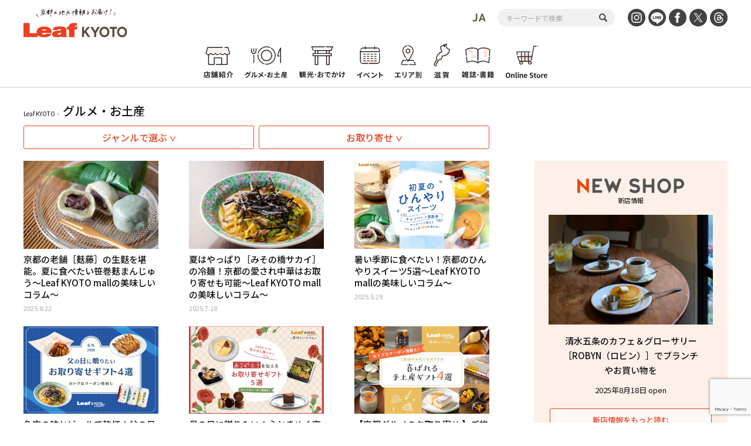

--- FILE ---
content_type: text/html; charset=UTF-8
request_url: https://www.leafkyoto.net/gourmet/?gg=%EF%BF%BD%EF%BF%BD%EF%BF%BD%EF%BF%BD%EF%BF%BD%EF%BF%BD&sc=otoriyose
body_size: 15768
content:
<!DOCTYPE html>
<html lang="ja">
<head>
<!-- Google tag (gtag.js) -->
<script async src="https://www.googletagmanager.com/gtag/js?id=G-9S9SGF97Q4"></script>
<script>
  window.dataLayer = window.dataLayer || [];
  function gtag(){dataLayer.push(arguments);}
  gtag('js', new Date());

  gtag('config', 'G-9S9SGF97Q4');
  gtag('config', 'UA-33778613-1');
</script>

	<meta charset="utf-8">
	<meta http-equiv="X-UA-Compatible" content="IE=edge" />
	<meta name="viewport" content="width=device-width, initial-scale=1, shrink-to-fit=no">
	<link rel="preconnect" href="https://fonts.gstatic.com">
	<link href="https://fonts.googleapis.com/css2?family=Noto+Sans+JP:wght@100;300;400;500;700;900&display=swap" rel="subresource">
	<Link rel="stylesheet" href="https://www.leafkyoto.net/leaf/wp-content/themes/mkyoto2021/assets/css/reset.css">
	<link rel="stylesheet" href="https://www.leafkyoto.net/leaf/wp-content/themes/mkyoto2021/style.css?220519-1810">
	<Link rel="stylesheet" href="https://www.leafkyoto.net/leaf/wp-content/themes/mkyoto2021/assets/css/slick.css">
	<Link rel="stylesheet" href="https://www.leafkyoto.net/leaf/wp-content/themes/mkyoto2021/assets/css/home.css">
		<Link rel="stylesheet" href="https://www.leafkyoto.net/leaf/wp-content/themes/mkyoto2021/assets/css/sub_page.css">
	<meta name='robots' content='index, follow, max-image-preview:large, max-snippet:-1, max-video-preview:-1' />

	<!-- This site is optimized with the Yoast SEO plugin v21.5 - https://yoast.com/wordpress/plugins/seo/ -->
	<title>おすすめ京都のグルメ・お土産情報 - Leaf Kyoto</title>
	<meta name="description" content="京都の老舗から話題の新店舗まで、絶品グルメやおすすめのお土産情報を紹介。和食、カフェ、スイーツ、地元で愛される名店など、京都ならではの美味しさを楽しめるスポットを厳選してお届けします。" />
	<link rel="canonical" href="https://www.leafkyoto.net/gourmet/" />
	<meta property="og:locale" content="ja_JP" />
	<meta property="og:type" content="article" />
	<meta property="og:title" content="おすすめ京都のグルメ・お土産情報 - Leaf Kyoto" />
	<meta property="og:description" content="京都の老舗から話題の新店舗まで、絶品グルメやおすすめのお土産情報を紹介。和食、カフェ、スイーツ、地元で愛される名店など、京都ならではの美味しさを楽しめるスポットを厳選してお届けします。" />
	<meta property="og:url" content="https://www.leafkyoto.net/gourmet/" />
	<meta property="og:site_name" content="Leaf KYOTO" />
	<meta property="article:publisher" content="https://www.facebook.com/leafkyoto/" />
	<meta property="article:modified_time" content="2025-02-12T08:58:01+00:00" />
	<meta property="og:image" content="https://www.leafkyoto.net/leaf/wp-content/uploads/2024/05/240513-leaf.jpg" />
	<meta property="og:image:width" content="1280" />
	<meta property="og:image:height" content="853" />
	<meta property="og:image:type" content="image/jpeg" />
	<meta name="twitter:card" content="summary_large_image" />
	<script type="application/ld+json" class="yoast-schema-graph">{"@context":"https://schema.org","@graph":[{"@type":"WebPage","@id":"https://www.leafkyoto.net/gourmet/","url":"https://www.leafkyoto.net/gourmet/","name":"おすすめ京都のグルメ・お土産情報 - Leaf Kyoto","isPartOf":{"@id":"https://www.leafkyoto.net/#website"},"datePublished":"2021-08-05T05:15:08+00:00","dateModified":"2025-02-12T08:58:01+00:00","description":"京都の老舗から話題の新店舗まで、絶品グルメやおすすめのお土産情報を紹介。和食、カフェ、スイーツ、地元で愛される名店など、京都ならではの美味しさを楽しめるスポットを厳選してお届けします。","breadcrumb":{"@id":"https://www.leafkyoto.net/gourmet/#breadcrumb"},"inLanguage":"ja","potentialAction":[{"@type":"ReadAction","target":["https://www.leafkyoto.net/gourmet/"]}]},{"@type":"BreadcrumbList","@id":"https://www.leafkyoto.net/gourmet/#breadcrumb","itemListElement":[{"@type":"ListItem","position":1,"name":"Leaf KYOTO","item":"https://www.leafkyoto.net/"},{"@type":"ListItem","position":2,"name":"グルメ・お土産"}]},{"@type":"WebSite","@id":"https://www.leafkyoto.net/#website","url":"https://www.leafkyoto.net/","name":"Leaf KYOTO　京都グルメ＆おでかけ情報","description":"京都の地元情報をお届け！","publisher":{"@id":"https://www.leafkyoto.net/#organization"},"alternateName":"Leaf KYOTO","potentialAction":[{"@type":"SearchAction","target":{"@type":"EntryPoint","urlTemplate":"https://www.leafkyoto.net/?s={search_term_string}"},"query-input":"required name=search_term_string"}],"inLanguage":"ja"},{"@type":"Organization","@id":"https://www.leafkyoto.net/#organization","name":"株式会社リーフ・パブリケーションズ","url":"https://www.leafkyoto.net/","logo":{"@type":"ImageObject","inLanguage":"ja","@id":"https://www.leafkyoto.net/#/schema/logo/image/","url":"https://www.leafkyoto.net/leaf/wp-content/uploads/2024/11/logo.jpg","contentUrl":"https://www.leafkyoto.net/leaf/wp-content/uploads/2024/11/logo.jpg","width":1000,"height":1000,"caption":"株式会社リーフ・パブリケーションズ"},"image":{"@id":"https://www.leafkyoto.net/#/schema/logo/image/"},"sameAs":["https://www.facebook.com/leafkyoto/","https://x.com/leafkyoto/","https://www.instagram.com/leaf_kyoto/","https://www.threads.net/@leaf_kyoto"]}]}</script>
	<!-- / Yoast SEO plugin. -->


<link rel='dns-prefetch' href='//yubinbango.github.io' />
<script id="wpp-js" src="https://www.leafkyoto.net/leaf/wp-content/plugins/wordpress-popular-posts/assets/js/wpp.min.js?ver=7.3.1" data-sampling="1" data-sampling-rate="100" data-api-url="https://www.leafkyoto.net/wp-json/wordpress-popular-posts" data-post-id="3833" data-token="e82e4681c8" data-lang="0" data-debug="0" type="text/javascript"></script>
<script type="text/javascript">
window._wpemojiSettings = {"baseUrl":"https:\/\/s.w.org\/images\/core\/emoji\/14.0.0\/72x72\/","ext":".png","svgUrl":"https:\/\/s.w.org\/images\/core\/emoji\/14.0.0\/svg\/","svgExt":".svg","source":{"concatemoji":"https:\/\/www.leafkyoto.net\/leaf\/wp-includes\/js\/wp-emoji-release.min.js?ver=6.3.2"}};
/*! This file is auto-generated */
!function(i,n){var o,s,e;function c(e){try{var t={supportTests:e,timestamp:(new Date).valueOf()};sessionStorage.setItem(o,JSON.stringify(t))}catch(e){}}function p(e,t,n){e.clearRect(0,0,e.canvas.width,e.canvas.height),e.fillText(t,0,0);var t=new Uint32Array(e.getImageData(0,0,e.canvas.width,e.canvas.height).data),r=(e.clearRect(0,0,e.canvas.width,e.canvas.height),e.fillText(n,0,0),new Uint32Array(e.getImageData(0,0,e.canvas.width,e.canvas.height).data));return t.every(function(e,t){return e===r[t]})}function u(e,t,n){switch(t){case"flag":return n(e,"\ud83c\udff3\ufe0f\u200d\u26a7\ufe0f","\ud83c\udff3\ufe0f\u200b\u26a7\ufe0f")?!1:!n(e,"\ud83c\uddfa\ud83c\uddf3","\ud83c\uddfa\u200b\ud83c\uddf3")&&!n(e,"\ud83c\udff4\udb40\udc67\udb40\udc62\udb40\udc65\udb40\udc6e\udb40\udc67\udb40\udc7f","\ud83c\udff4\u200b\udb40\udc67\u200b\udb40\udc62\u200b\udb40\udc65\u200b\udb40\udc6e\u200b\udb40\udc67\u200b\udb40\udc7f");case"emoji":return!n(e,"\ud83e\udef1\ud83c\udffb\u200d\ud83e\udef2\ud83c\udfff","\ud83e\udef1\ud83c\udffb\u200b\ud83e\udef2\ud83c\udfff")}return!1}function f(e,t,n){var r="undefined"!=typeof WorkerGlobalScope&&self instanceof WorkerGlobalScope?new OffscreenCanvas(300,150):i.createElement("canvas"),a=r.getContext("2d",{willReadFrequently:!0}),o=(a.textBaseline="top",a.font="600 32px Arial",{});return e.forEach(function(e){o[e]=t(a,e,n)}),o}function t(e){var t=i.createElement("script");t.src=e,t.defer=!0,i.head.appendChild(t)}"undefined"!=typeof Promise&&(o="wpEmojiSettingsSupports",s=["flag","emoji"],n.supports={everything:!0,everythingExceptFlag:!0},e=new Promise(function(e){i.addEventListener("DOMContentLoaded",e,{once:!0})}),new Promise(function(t){var n=function(){try{var e=JSON.parse(sessionStorage.getItem(o));if("object"==typeof e&&"number"==typeof e.timestamp&&(new Date).valueOf()<e.timestamp+604800&&"object"==typeof e.supportTests)return e.supportTests}catch(e){}return null}();if(!n){if("undefined"!=typeof Worker&&"undefined"!=typeof OffscreenCanvas&&"undefined"!=typeof URL&&URL.createObjectURL&&"undefined"!=typeof Blob)try{var e="postMessage("+f.toString()+"("+[JSON.stringify(s),u.toString(),p.toString()].join(",")+"));",r=new Blob([e],{type:"text/javascript"}),a=new Worker(URL.createObjectURL(r),{name:"wpTestEmojiSupports"});return void(a.onmessage=function(e){c(n=e.data),a.terminate(),t(n)})}catch(e){}c(n=f(s,u,p))}t(n)}).then(function(e){for(var t in e)n.supports[t]=e[t],n.supports.everything=n.supports.everything&&n.supports[t],"flag"!==t&&(n.supports.everythingExceptFlag=n.supports.everythingExceptFlag&&n.supports[t]);n.supports.everythingExceptFlag=n.supports.everythingExceptFlag&&!n.supports.flag,n.DOMReady=!1,n.readyCallback=function(){n.DOMReady=!0}}).then(function(){return e}).then(function(){var e;n.supports.everything||(n.readyCallback(),(e=n.source||{}).concatemoji?t(e.concatemoji):e.wpemoji&&e.twemoji&&(t(e.twemoji),t(e.wpemoji)))}))}((window,document),window._wpemojiSettings);
</script>
<style type="text/css">
img.wp-smiley,
img.emoji {
	display: inline !important;
	border: none !important;
	box-shadow: none !important;
	height: 1em !important;
	width: 1em !important;
	margin: 0 0.07em !important;
	vertical-align: -0.1em !important;
	background: none !important;
	padding: 0 !important;
}
</style>
	<link rel='stylesheet' id='wp-block-library-css' href='https://www.leafkyoto.net/leaf/wp-includes/css/dist/block-library/style.min.css?ver=6.3.2' type='text/css' media='all' />
<style id='classic-theme-styles-inline-css' type='text/css'>
/*! This file is auto-generated */
.wp-block-button__link{color:#fff;background-color:#32373c;border-radius:9999px;box-shadow:none;text-decoration:none;padding:calc(.667em + 2px) calc(1.333em + 2px);font-size:1.125em}.wp-block-file__button{background:#32373c;color:#fff;text-decoration:none}
</style>
<style id='global-styles-inline-css' type='text/css'>
body{--wp--preset--color--black: #000000;--wp--preset--color--cyan-bluish-gray: #abb8c3;--wp--preset--color--white: #ffffff;--wp--preset--color--pale-pink: #f78da7;--wp--preset--color--vivid-red: #cf2e2e;--wp--preset--color--luminous-vivid-orange: #ff6900;--wp--preset--color--luminous-vivid-amber: #fcb900;--wp--preset--color--light-green-cyan: #7bdcb5;--wp--preset--color--vivid-green-cyan: #00d084;--wp--preset--color--pale-cyan-blue: #8ed1fc;--wp--preset--color--vivid-cyan-blue: #0693e3;--wp--preset--color--vivid-purple: #9b51e0;--wp--preset--gradient--vivid-cyan-blue-to-vivid-purple: linear-gradient(135deg,rgba(6,147,227,1) 0%,rgb(155,81,224) 100%);--wp--preset--gradient--light-green-cyan-to-vivid-green-cyan: linear-gradient(135deg,rgb(122,220,180) 0%,rgb(0,208,130) 100%);--wp--preset--gradient--luminous-vivid-amber-to-luminous-vivid-orange: linear-gradient(135deg,rgba(252,185,0,1) 0%,rgba(255,105,0,1) 100%);--wp--preset--gradient--luminous-vivid-orange-to-vivid-red: linear-gradient(135deg,rgba(255,105,0,1) 0%,rgb(207,46,46) 100%);--wp--preset--gradient--very-light-gray-to-cyan-bluish-gray: linear-gradient(135deg,rgb(238,238,238) 0%,rgb(169,184,195) 100%);--wp--preset--gradient--cool-to-warm-spectrum: linear-gradient(135deg,rgb(74,234,220) 0%,rgb(151,120,209) 20%,rgb(207,42,186) 40%,rgb(238,44,130) 60%,rgb(251,105,98) 80%,rgb(254,248,76) 100%);--wp--preset--gradient--blush-light-purple: linear-gradient(135deg,rgb(255,206,236) 0%,rgb(152,150,240) 100%);--wp--preset--gradient--blush-bordeaux: linear-gradient(135deg,rgb(254,205,165) 0%,rgb(254,45,45) 50%,rgb(107,0,62) 100%);--wp--preset--gradient--luminous-dusk: linear-gradient(135deg,rgb(255,203,112) 0%,rgb(199,81,192) 50%,rgb(65,88,208) 100%);--wp--preset--gradient--pale-ocean: linear-gradient(135deg,rgb(255,245,203) 0%,rgb(182,227,212) 50%,rgb(51,167,181) 100%);--wp--preset--gradient--electric-grass: linear-gradient(135deg,rgb(202,248,128) 0%,rgb(113,206,126) 100%);--wp--preset--gradient--midnight: linear-gradient(135deg,rgb(2,3,129) 0%,rgb(40,116,252) 100%);--wp--preset--font-size--small: 13px;--wp--preset--font-size--medium: 20px;--wp--preset--font-size--large: 36px;--wp--preset--font-size--x-large: 42px;--wp--preset--spacing--20: 0.44rem;--wp--preset--spacing--30: 0.67rem;--wp--preset--spacing--40: 1rem;--wp--preset--spacing--50: 1.5rem;--wp--preset--spacing--60: 2.25rem;--wp--preset--spacing--70: 3.38rem;--wp--preset--spacing--80: 5.06rem;--wp--preset--shadow--natural: 6px 6px 9px rgba(0, 0, 0, 0.2);--wp--preset--shadow--deep: 12px 12px 50px rgba(0, 0, 0, 0.4);--wp--preset--shadow--sharp: 6px 6px 0px rgba(0, 0, 0, 0.2);--wp--preset--shadow--outlined: 6px 6px 0px -3px rgba(255, 255, 255, 1), 6px 6px rgba(0, 0, 0, 1);--wp--preset--shadow--crisp: 6px 6px 0px rgba(0, 0, 0, 1);}:where(.is-layout-flex){gap: 0.5em;}:where(.is-layout-grid){gap: 0.5em;}body .is-layout-flow > .alignleft{float: left;margin-inline-start: 0;margin-inline-end: 2em;}body .is-layout-flow > .alignright{float: right;margin-inline-start: 2em;margin-inline-end: 0;}body .is-layout-flow > .aligncenter{margin-left: auto !important;margin-right: auto !important;}body .is-layout-constrained > .alignleft{float: left;margin-inline-start: 0;margin-inline-end: 2em;}body .is-layout-constrained > .alignright{float: right;margin-inline-start: 2em;margin-inline-end: 0;}body .is-layout-constrained > .aligncenter{margin-left: auto !important;margin-right: auto !important;}body .is-layout-constrained > :where(:not(.alignleft):not(.alignright):not(.alignfull)){max-width: var(--wp--style--global--content-size);margin-left: auto !important;margin-right: auto !important;}body .is-layout-constrained > .alignwide{max-width: var(--wp--style--global--wide-size);}body .is-layout-flex{display: flex;}body .is-layout-flex{flex-wrap: wrap;align-items: center;}body .is-layout-flex > *{margin: 0;}body .is-layout-grid{display: grid;}body .is-layout-grid > *{margin: 0;}:where(.wp-block-columns.is-layout-flex){gap: 2em;}:where(.wp-block-columns.is-layout-grid){gap: 2em;}:where(.wp-block-post-template.is-layout-flex){gap: 1.25em;}:where(.wp-block-post-template.is-layout-grid){gap: 1.25em;}.has-black-color{color: var(--wp--preset--color--black) !important;}.has-cyan-bluish-gray-color{color: var(--wp--preset--color--cyan-bluish-gray) !important;}.has-white-color{color: var(--wp--preset--color--white) !important;}.has-pale-pink-color{color: var(--wp--preset--color--pale-pink) !important;}.has-vivid-red-color{color: var(--wp--preset--color--vivid-red) !important;}.has-luminous-vivid-orange-color{color: var(--wp--preset--color--luminous-vivid-orange) !important;}.has-luminous-vivid-amber-color{color: var(--wp--preset--color--luminous-vivid-amber) !important;}.has-light-green-cyan-color{color: var(--wp--preset--color--light-green-cyan) !important;}.has-vivid-green-cyan-color{color: var(--wp--preset--color--vivid-green-cyan) !important;}.has-pale-cyan-blue-color{color: var(--wp--preset--color--pale-cyan-blue) !important;}.has-vivid-cyan-blue-color{color: var(--wp--preset--color--vivid-cyan-blue) !important;}.has-vivid-purple-color{color: var(--wp--preset--color--vivid-purple) !important;}.has-black-background-color{background-color: var(--wp--preset--color--black) !important;}.has-cyan-bluish-gray-background-color{background-color: var(--wp--preset--color--cyan-bluish-gray) !important;}.has-white-background-color{background-color: var(--wp--preset--color--white) !important;}.has-pale-pink-background-color{background-color: var(--wp--preset--color--pale-pink) !important;}.has-vivid-red-background-color{background-color: var(--wp--preset--color--vivid-red) !important;}.has-luminous-vivid-orange-background-color{background-color: var(--wp--preset--color--luminous-vivid-orange) !important;}.has-luminous-vivid-amber-background-color{background-color: var(--wp--preset--color--luminous-vivid-amber) !important;}.has-light-green-cyan-background-color{background-color: var(--wp--preset--color--light-green-cyan) !important;}.has-vivid-green-cyan-background-color{background-color: var(--wp--preset--color--vivid-green-cyan) !important;}.has-pale-cyan-blue-background-color{background-color: var(--wp--preset--color--pale-cyan-blue) !important;}.has-vivid-cyan-blue-background-color{background-color: var(--wp--preset--color--vivid-cyan-blue) !important;}.has-vivid-purple-background-color{background-color: var(--wp--preset--color--vivid-purple) !important;}.has-black-border-color{border-color: var(--wp--preset--color--black) !important;}.has-cyan-bluish-gray-border-color{border-color: var(--wp--preset--color--cyan-bluish-gray) !important;}.has-white-border-color{border-color: var(--wp--preset--color--white) !important;}.has-pale-pink-border-color{border-color: var(--wp--preset--color--pale-pink) !important;}.has-vivid-red-border-color{border-color: var(--wp--preset--color--vivid-red) !important;}.has-luminous-vivid-orange-border-color{border-color: var(--wp--preset--color--luminous-vivid-orange) !important;}.has-luminous-vivid-amber-border-color{border-color: var(--wp--preset--color--luminous-vivid-amber) !important;}.has-light-green-cyan-border-color{border-color: var(--wp--preset--color--light-green-cyan) !important;}.has-vivid-green-cyan-border-color{border-color: var(--wp--preset--color--vivid-green-cyan) !important;}.has-pale-cyan-blue-border-color{border-color: var(--wp--preset--color--pale-cyan-blue) !important;}.has-vivid-cyan-blue-border-color{border-color: var(--wp--preset--color--vivid-cyan-blue) !important;}.has-vivid-purple-border-color{border-color: var(--wp--preset--color--vivid-purple) !important;}.has-vivid-cyan-blue-to-vivid-purple-gradient-background{background: var(--wp--preset--gradient--vivid-cyan-blue-to-vivid-purple) !important;}.has-light-green-cyan-to-vivid-green-cyan-gradient-background{background: var(--wp--preset--gradient--light-green-cyan-to-vivid-green-cyan) !important;}.has-luminous-vivid-amber-to-luminous-vivid-orange-gradient-background{background: var(--wp--preset--gradient--luminous-vivid-amber-to-luminous-vivid-orange) !important;}.has-luminous-vivid-orange-to-vivid-red-gradient-background{background: var(--wp--preset--gradient--luminous-vivid-orange-to-vivid-red) !important;}.has-very-light-gray-to-cyan-bluish-gray-gradient-background{background: var(--wp--preset--gradient--very-light-gray-to-cyan-bluish-gray) !important;}.has-cool-to-warm-spectrum-gradient-background{background: var(--wp--preset--gradient--cool-to-warm-spectrum) !important;}.has-blush-light-purple-gradient-background{background: var(--wp--preset--gradient--blush-light-purple) !important;}.has-blush-bordeaux-gradient-background{background: var(--wp--preset--gradient--blush-bordeaux) !important;}.has-luminous-dusk-gradient-background{background: var(--wp--preset--gradient--luminous-dusk) !important;}.has-pale-ocean-gradient-background{background: var(--wp--preset--gradient--pale-ocean) !important;}.has-electric-grass-gradient-background{background: var(--wp--preset--gradient--electric-grass) !important;}.has-midnight-gradient-background{background: var(--wp--preset--gradient--midnight) !important;}.has-small-font-size{font-size: var(--wp--preset--font-size--small) !important;}.has-medium-font-size{font-size: var(--wp--preset--font-size--medium) !important;}.has-large-font-size{font-size: var(--wp--preset--font-size--large) !important;}.has-x-large-font-size{font-size: var(--wp--preset--font-size--x-large) !important;}
.wp-block-navigation a:where(:not(.wp-element-button)){color: inherit;}
:where(.wp-block-post-template.is-layout-flex){gap: 1.25em;}:where(.wp-block-post-template.is-layout-grid){gap: 1.25em;}
:where(.wp-block-columns.is-layout-flex){gap: 2em;}:where(.wp-block-columns.is-layout-grid){gap: 2em;}
.wp-block-pullquote{font-size: 1.5em;line-height: 1.6;}
</style>
<link rel='stylesheet' id='contact-form-7-css' href='https://www.leafkyoto.net/leaf/wp-content/plugins/contact-form-7/includes/css/styles.css?ver=5.9.8' type='text/css' media='all' />
<link rel='stylesheet' id='trp-language-switcher-style-css' href='https://www.leafkyoto.net/leaf/wp-content/plugins/translatepress-multilingual/assets/css/trp-language-switcher.css?ver=2.9.10' type='text/css' media='all' />
<link rel='stylesheet' id='wordpress-popular-posts-css-css' href='https://www.leafkyoto.net/leaf/wp-content/plugins/wordpress-popular-posts/assets/css/wpp.css?ver=7.3.1' type='text/css' media='all' />
<script type='text/javascript' src='https://www.leafkyoto.net/leaf/wp-includes/js/jquery/jquery.min.js?ver=3.7.0' id='jquery-core-js'></script>
<script type='text/javascript' src='https://www.leafkyoto.net/leaf/wp-includes/js/jquery/jquery-migrate.min.js?ver=3.4.1' id='jquery-migrate-js'></script>
<link rel="https://api.w.org/" href="https://www.leafkyoto.net/wp-json/" /><link rel="alternate" type="application/json" href="https://www.leafkyoto.net/wp-json/wp/v2/pages/3833" /><link rel="EditURI" type="application/rsd+xml" title="RSD" href="https://www.leafkyoto.net/leaf/xmlrpc.php?rsd" />
<meta name="generator" content="WordPress 6.3.2" />
<link rel='shortlink' href='https://www.leafkyoto.net/?p=3833' />
<link rel="alternate" type="application/json+oembed" href="https://www.leafkyoto.net/wp-json/oembed/1.0/embed?url=https%3A%2F%2Fwww.leafkyoto.net%2Fgourmet%2F" />
<link rel="alternate" type="text/xml+oembed" href="https://www.leafkyoto.net/wp-json/oembed/1.0/embed?url=https%3A%2F%2Fwww.leafkyoto.net%2Fgourmet%2F&#038;format=xml" />
<link rel="alternate" hreflang="ja" href="https://www.leafkyoto.net/gourmet/?gg=%EF%BF%BD%EF%BF%BD%EF%BF%BD%EF%BF%BD%EF%BF%BD%EF%BF%BD&#038;sc=otoriyose"/>
<link rel="alternate" hreflang="en-US" href="https://www.leafkyoto.net/en/gourmet/?gg=%EF%BF%BD%EF%BF%BD%EF%BF%BD%EF%BF%BD%EF%BF%BD%EF%BF%BD&#038;sc=otoriyose"/>
<link rel="alternate" hreflang="en" href="https://www.leafkyoto.net/en/gourmet/?gg=%EF%BF%BD%EF%BF%BD%EF%BF%BD%EF%BF%BD%EF%BF%BD%EF%BF%BD&#038;sc=otoriyose"/>
            <style id="wpp-loading-animation-styles">@-webkit-keyframes bgslide{from{background-position-x:0}to{background-position-x:-200%}}@keyframes bgslide{from{background-position-x:0}to{background-position-x:-200%}}.wpp-widget-block-placeholder,.wpp-shortcode-placeholder{margin:0 auto;width:60px;height:3px;background:#dd3737;background:linear-gradient(90deg,#dd3737 0%,#571313 10%,#dd3737 100%);background-size:200% auto;border-radius:3px;-webkit-animation:bgslide 1s infinite linear;animation:bgslide 1s infinite linear}</style>
            <link rel="icon" href="https://www.leafkyoto.net/leaf/wp-content/uploads/2025/02/cropped-leaf_favicon-32x32.png" sizes="32x32" />
<link rel="icon" href="https://www.leafkyoto.net/leaf/wp-content/uploads/2025/02/cropped-leaf_favicon-192x192.png" sizes="192x192" />
<link rel="apple-touch-icon" href="https://www.leafkyoto.net/leaf/wp-content/uploads/2025/02/cropped-leaf_favicon-180x180.png" />
<meta name="msapplication-TileImage" content="https://www.leafkyoto.net/leaf/wp-content/uploads/2025/02/cropped-leaf_favicon-270x270.png" />
</head>
<body>

<div class="header_wrapper">
	<header>
		<h1><a href="https://www.leafkyoto.net/"><img src="https://www.leafkyoto.net/leaf/wp-content/themes/mkyoto2021/assets/image/common/logo.svg" alt="Leaf KYOTO 地元情報誌Leafがお届け！"></a></h1>
		<div class="sns_area">
			<div class="language_switcher"><img  class="current_lang" src="https://www.leafkyoto.net/leaf/wp-content/themes/mkyoto2021/assets/image/translatepress/text_ja.svg" alt=""><ul data-no-translation><li style='list-style-image: url(https://www.leafkyoto.net/leaf/wp-content/plugins/translatepress-multilingual/assets/images/flags/ja.png)'><a href='https://www.leafkyoto.net/gourmet/?gg=%EF%BF%BD%EF%BF%BD%EF%BF%BD%EF%BF%BD%EF%BF%BD%EF%BF%BD&#038;sc=otoriyose'><span>JA</span></a></li><li style='list-style-image: url(https://www.leafkyoto.net/leaf/wp-content/plugins/translatepress-multilingual/assets/images/flags/en_US.png)'><a href='https://www.leafkyoto.net/en/gourmet/?gg=%EF%BF%BD%EF%BF%BD%EF%BF%BD%EF%BF%BD%EF%BF%BD%EF%BF%BD&#038;sc=otoriyose'><span>EN</span></a></li></ul></div>			<div id="header-search">
				<form role="search" method="get" id="searchform" class="searchform" action="https://www.leafkyoto.net/">
					<div>
						<label class="screen-reader-text" for="s"></label>
						<input type="text" value="" name="s" id="s" value="" placeholder="キーワードで検索">
						<input type="submit" id="searchsubmit" value="">
					</div>
				</form>
			</div>
			<ul class="sns_list">
				<li><a href="https://www.instagram.com/leaf_kyoto/" target="_blank"><img src="https://www.leafkyoto.net/leaf/wp-content/themes/mkyoto2021/assets/image/common/icon_insta.svg" alt="INSTAGRAM"></a></li>
				<li><a href="https://page.line.me/ith5769s?openQrModal=true" target="_blank"><img src="https://www.leafkyoto.net/leaf/wp-content/themes/mkyoto2021/assets/image/common/icon_line.svg" alt="LINE"></a></li>
				<li><a href="https://www.facebook.com/leafkyoto/" target="_blank"><img src="https://www.leafkyoto.net/leaf/wp-content/themes/mkyoto2021/assets/image/common/icon_fb.svg" alt="FaceBook"></a></li>
				<li><a href="https://twitter.com/leafkyoto/" target="_blank"><img src="https://www.leafkyoto.net/leaf/wp-content/themes/mkyoto2021/assets/image/common/icon_tw.svg" alt="twitter"></a></li>
				<li><a href="https://www.threads.net/@leaf_kyoto" target="_blank"><img src="https://www.leafkyoto.net/leaf/wp-content/themes/mkyoto2021/assets/image/common/icon_threads.svg" alt="Threads"></a></li>
			</ul>
		</div>
		<nav>
			<ul class="menu_list">
				<li><a href="https://www.leafkyoto.net/store/"><img src="https://www.leafkyoto.net/leaf/wp-content/themes/mkyoto2021/assets/image/common/menu_icon01.svg" alt="店舗紹介"><span>店舗紹介</span></a></li>
				<li><a href="https://www.leafkyoto.net/gourmet/"><img src="https://www.leafkyoto.net/leaf/wp-content/themes/mkyoto2021/assets/image/common/menu_icon02.svg" alt="グルメ・お土産"><span>グルメ・お土産</span></a></li>
				<li><a href="https://www.leafkyoto.net/tourism/"><img src="https://www.leafkyoto.net/leaf/wp-content/themes/mkyoto2021/assets/image/common/menu_icon03.svg" alt="観光・おでかけ"><span>観光・おでかけ</span></a></li>
				<li><a href="https://www.leafkyoto.net/event/"><img src="https://www.leafkyoto.net/leaf/wp-content/themes/mkyoto2021/assets/image/common/menu_icon04.svg" alt="イベント"><span>イベント</span></a></li>
				<li><a href="https://www.leafkyoto.net/areas/"><img src="https://www.leafkyoto.net/leaf/wp-content/themes/mkyoto2021/assets/image/common/menu_icon05.svg" alt="エリア別"><span>エリア別</span></a></li>
				<li><a href="https://www.leafkyoto.net/shiga/"><img src="https://www.leafkyoto.net/leaf/wp-content/themes/mkyoto2021/assets/image/common/menu_icon07.svg" alt="滋賀"><span>滋賀</span></a></li>
				<li><a href="https://www.leafkyoto.net/magazine/"><img src="https://www.leafkyoto.net/leaf/wp-content/themes/mkyoto2021/assets/image/common/menu_icon08.svg" alt="雑誌・書籍"><span>雑誌・書籍</span></a></li>
				<li class="external"><a href="https://www.leafkyoto.net/mall/top/?utm_source=google&utm_medium=onlineshop&utm_campaign=mkyotomall" target="_blank"><img src="https://www.leafkyoto.net/leaf/wp-content/themes/mkyoto2021/assets/image/common/menu_icon10.svg" alt="Leaf KYOTO mall"><span>Leaf KYOTO mall</span></a></li>
			</ul>
		</nav>
	</header>
</div>
<div id="switchBtnArea">
	<div class="language_switcher"><img  class="current_lang" src="https://www.leafkyoto.net/leaf/wp-content/themes/mkyoto2021/assets/image/translatepress/text_ja.svg" alt=""><ul data-no-translation><li style='list-style-image: url(https://www.leafkyoto.net/leaf/wp-content/plugins/translatepress-multilingual/assets/images/flags/ja.png)'><a href='https://www.leafkyoto.net/gourmet/?gg=%EF%BF%BD%EF%BF%BD%EF%BF%BD%EF%BF%BD%EF%BF%BD%EF%BF%BD&#038;sc=otoriyose'><span>JA</span></a></li><li style='list-style-image: url(https://www.leafkyoto.net/leaf/wp-content/plugins/translatepress-multilingual/assets/images/flags/en_US.png)'><a href='https://www.leafkyoto.net/en/gourmet/?gg=%EF%BF%BD%EF%BF%BD%EF%BF%BD%EF%BF%BD%EF%BF%BD%EF%BF%BD&#038;sc=otoriyose'><span>EN</span></a></li></ul></div>	<div class="menu_btn">
		<img  class="icon_search" src="https://www.leafkyoto.net/leaf/wp-content/themes/mkyoto2021/assets/image/common/icon_search_orange.svg" alt="">
		<a href="javascript:void(0);" class="switchBtn"><span></span><span></span><span></span></a>
	</div>
</div>
<div class="sp_menu">
	<div class="sp_g_menu_area">
		<div id="sp-search">
			<form role="search" method="get" id="searchform" class="searchform" action="https://www.leafkyoto.net/">
				<div>
					<label class="screen-reader-text" for="s"></label>
					<input type="text" value="" name="s" id="s" value="" placeholder="キーワードで検索">
					<input type="submit" id="searchsubmit" value="">
				</div>
			</form>
		</div>
		<ul class="sp_menu_list">
			<li class="main_menu">
				<ul>
					<li><a href="https://www.leafkyoto.net/store/"><img src="https://www.leafkyoto.net/leaf/wp-content/themes/mkyoto2021/assets/image/common/sp/menu_icon01.svg" alt="店舗紹介"></a></li>
					<li><a href="https://www.leafkyoto.net/gourmet/"><img src="https://www.leafkyoto.net/leaf/wp-content/themes/mkyoto2021/assets/image/common/sp/menu_icon02.svg" alt="グルメ・お土産"></a></li>
					<li><a href="https://www.leafkyoto.net/tourism/"><img src="https://www.leafkyoto.net/leaf/wp-content/themes/mkyoto2021/assets/image/common/sp/menu_icon03.svg" alt="観光・おでかけ"></a></li>
					<li><a href="https://www.leafkyoto.net/event/"><img src="https://www.leafkyoto.net/leaf/wp-content/themes/mkyoto2021/assets/image/common/sp/menu_icon04.svg" alt="イベント"></a></li>
					<li><a href="https://www.leafkyoto.net/areas/"><img src="https://www.leafkyoto.net/leaf/wp-content/themes/mkyoto2021/assets/image/common/sp/menu_icon05.svg" alt="エリア別"></a></li>
					<li><a href="https://www.leafkyoto.net/shiga/"><img src="https://www.leafkyoto.net/leaf/wp-content/themes/mkyoto2021/assets/image/common/sp/menu_icon07.svg" alt="滋賀"></a></li>
					<li><a href="https://www.leafkyoto.net/magazine/"><img src="https://www.leafkyoto.net/leaf/wp-content/themes/mkyoto2021/assets/image/common/sp/menu_icon08.svg" alt="雑誌・書籍"></a></li>
					<li><a href="https://www.leafkyoto.net/mall/top/?utm_source=google&utm_medium=onlineshop&utm_campaign=mkyotomall" target="_blank"><img src="https://www.leafkyoto.net/leaf/wp-content/themes/mkyoto2021/assets/image/common/sp/menu_icon10.svg" alt="Leaf KYOTO mall"></a></li>
				</ul>
			</li>
			<li class="sub_menu">
				<ul>
					<li><a href="https://www.leafkyoto.net/tag/whatsnew/">新着記事</a></li>
					<li><a href="https://www.leafkyoto.net/tag/special/">特集</a></li>
					<li><a href="https://www.leafkyoto.net/tag/news/">ニュース</a></li>
					<li><a href="https://www.leafkyoto.net/tag/ajiwaikan/">あじわい館</a></li>
				</ul>
			</li>
		</ul>
	</div>
	<div class="follow_us">
		<span class="caption">FOLLOW US</span>
		<ul class="sns_list">
			<li><a href="https://www.instagram.com/leaf_kyoto/" target="_blank"><img src="https://www.leafkyoto.net/leaf/wp-content/themes/mkyoto2021/assets/image/common/icon_insta.svg" alt="leaf_kyoto"></a></li>
			<li><a href="https://page.line.me/ith5769s?openQrModal=true" target="_blank"><img src="https://www.leafkyoto.net/leaf/wp-content/themes/mkyoto2021/assets/image/common/icon_line.svg" alt="LINE"></a></li>
			<li><a href="https://www.facebook.com/leafkyoto/" target="_blank"><img src="https://www.leafkyoto.net/leaf/wp-content/themes/mkyoto2021/assets/image/common/icon_fb.svg" alt="FaceBook"></a></li>
			<li><a href="https://twitter.com/leafkyoto/" target="_blank"><img src="https://www.leafkyoto.net/leaf/wp-content/themes/mkyoto2021/assets/image/common/icon_tw.svg" alt="twitter"></a></li>
			<li><a href="###" target="_blank"><img src="https://www.leafkyoto.net/leaf/wp-content/themes/mkyoto2021/assets/image/common/icon_threads.svg" alt="Threads"></a></li>
		</ul>
	</div>
<!--
-->
	<div class="copyright">
		<ul>
			<li><a href="https://www.leafkyoto.net/advertising/">広告掲載のご案内</a></li>
			<li><a href="https://recruit.leafkyoto.net/about/" target="_blank">会社概要</a></li>
			<li><a href="https://recruit.leafkyoto.net/" target="_blank">採用情報</a></li>
			<li><a href="https://www.leafkyoto.net/terms_of_service/">ウェブサイト利用規約</a></li>
			<li><a href="https://www.leafkyoto.net/policy/">プライバシーポリシー</a></li>
			<li><a href="https://www.leafkyoto.net/contact/">お問い合わせ</a></li>
		</ul>
<!--
		Copyright &copy; 2021 Leaf KYOTO. All Rights Reserved.
-->
	</div>
</div>
<hr class="page_top_line">

<main>
	<section id="tags_area">
		<ul class="bread">
			<li><a href="https://www.leafkyoto.net/">Leaf KYOTO</a></li>
			<li class="pan_icon02"><span>グルメ・お土産</span></li>
		</ul>
				<ul class="select_area gourmet_select">
			<li class="genre">
				<div class="select_title">
					<div class="select_title_area tow_column">ジャンルで選ぶ</div>
					<svg xmlns="http://www.w3.org/2000/svg" width="9.73" height="8.31" viewBox="0 0 9.73 8.31"><defs><style>.cls-1{fill:#fff;}</style></defs><g id="レイヤー_2" data-name="レイヤー 2"><g id="EA9612"><polygon class="cls-1" points="8.67 0 4.87 6.43 1.06 0 0 0.71 4.6 8.3 4.87 8.3 5.13 8.3 9.73 0.71 8.67 0"></polygon></g></g></svg>
				</div>
				<ul class="genre_list">
					<li><a href="https://www.leafkyoto.net/gourmet/?gg=%E5%92%8C%E9%A3%9F&sc=otoriyose">和食</a></li>
					<li><a href="https://www.leafkyoto.net/gourmet/?gg=%E3%81%9D%E3%81%B0%E3%83%BB%E3%81%86%E3%81%A9%E3%82%93&sc=otoriyose">そば・うどん</a></li>
					<li><a href="https://www.leafkyoto.net/gourmet/?gg=%E6%B4%8B%E9%A3%9F%E3%83%BB%E3%82%B9%E3%83%86%E3%83%BC%E3%82%AD&sc=otoriyose">洋食・ステーキ</a></li>
					<li><a href="https://www.leafkyoto.net/gourmet/?gg=%E3%82%A4%E3%82%BF%E3%83%AA%E3%82%A2%E3%83%B3%E3%83%BB%E3%83%95%E3%83%AC%E3%83%B3%E3%83%81%E3%83%BB%E8%A5%BF%E6%B4%8B%E6%96%99%E7%90%86&sc=otoriyose">イタリアン・フレンチ・西洋料理</a></li>
					<li><a href="https://www.leafkyoto.net/gourmet/?gg=%E4%B8%AD%E8%8F%AF%E3%83%BB%E3%82%A2%E3%82%B8%E3%82%A2%E3%83%B3%E3%81%AA%E3%81%A9&sc=otoriyose">中華・アジアンなど</a></li>
					<li><a href="https://www.leafkyoto.net/gourmet/?gg=%E3%82%AB%E3%83%AC%E3%83%BC&sc=otoriyose">カレー</a></li>
					<li><a href="https://www.leafkyoto.net/gourmet/?gg=%E8%82%89%E6%96%99%E7%90%86%E3%83%BB%E7%84%BC%E8%82%89&sc=otoriyose">肉料理・焼肉</a></li>
					<li><a href="https://www.leafkyoto.net/gourmet/?gg=%E5%B1%85%E9%85%92%E5%B1%8B%E3%83%BB%E3%83%90%E3%83%BC%E3%83%BB%E3%81%8A%E9%85%92&sc=otoriyose">居酒屋・バー・お酒</a></li>
					<li><a href="https://www.leafkyoto.net/gourmet/?gg=%E3%83%A9%E3%83%BC%E3%83%A1%E3%83%B3%E3%83%BB%E9%BA%BA%E9%A1%9E&sc=otoriyose">ラーメン・麺類</a></li>
					<li><a href="https://www.leafkyoto.net/gourmet/?gg=%E3%82%AB%E3%83%95%E3%82%A7%E3%83%BB%E5%96%AB%E8%8C%B6&sc=otoriyose">カフェ・喫茶</a></li>
					<li><a href="https://www.leafkyoto.net/gourmet/?gg=%E3%83%91%E3%83%B3%E3%83%BB%E3%83%99%E3%83%BC%E3%82%AB%E3%83%AA%E3%83%BC&sc=otoriyose">パン・ベーカリー</a></li>
					<li><a href="https://www.leafkyoto.net/gourmet/?gg=%E3%82%B9%E3%82%A4%E3%83%BC%E3%83%84&sc=otoriyose">スイーツ</a></li>
					<li><a href="https://www.leafkyoto.net/gourmet/?gg=%E6%8A%B9%E8%8C%B6&sc=otoriyose">抹茶</a></li>
					<li><a href="https://www.leafkyoto.net/gourmet/?gg=&sc=otoriyose">全て</a></li>
				</ul>
			</li>
			<li class="scene">
				<div class="select_title">
					<div class="select_title_area tow_column">お取り寄せ</div>
					<svg xmlns="http://www.w3.org/2000/svg" width="9.73" height="8.31" viewBox="0 0 9.73 8.31"><defs><style>.cls-1{fill:#fff;}</style></defs><g id="レイヤー_2" data-name="レイヤー 2"><g id="EA9612"><polygon class="cls-1" points="8.67 0 4.87 6.43 1.06 0 0 0.71 4.6 8.3 4.87 8.3 5.13 8.3 9.73 0.71 8.67 0"></polygon></g></g></svg>
				</div>
				<ul class="scene_list">
					<li><a href="https://www.leafkyoto.net/gourmet/?gg=������&sc=pr">PR</a></li>
					<li><a href="https://www.leafkyoto.net/gourmet/?gg=������&sc=%e3%82%a2%e3%83%95%e3%82%bf%e3%83%8c%e3%83%bc%e3%83%b3">アフタヌーン</a></li>
					<li><a href="https://www.leafkyoto.net/gourmet/?gg=������&sc=afternoontea_osanji">アフタヌーンティー・お3時</a></li>
					<li><a href="https://www.leafkyoto.net/gourmet/?gg=������&sc=eatingarea">イートインOK</a></li>
					<li><a href="https://www.leafkyoto.net/gourmet/?gg=������&sc=%e3%81%8a%e3%81%a7%e3%81%8b%e3%81%91">おでかけ</a></li>
					<li><a href="https://www.leafkyoto.net/gourmet/?gg=������&sc=%e3%81%8a%e5%87%ba%e3%81%8b%e3%81%91">お出かけ</a></li>
					<li><a href="https://www.leafkyoto.net/gourmet/?gg=������&sc=otoriyose">お取り寄せ</a></li>
					<li><a href="https://www.leafkyoto.net/gourmet/?gg=������&sc=okaimono">お買い物</a></li>
					<li><a href="https://www.leafkyoto.net/gourmet/?gg=������&sc=counter">カウンター</a></li>
					<li><a href="https://www.leafkyoto.net/gourmet/?gg=������&sc=%e3%82%b9%e3%82%a4%e3%83%bc%e3%83%84">スイーツ</a></li>
					<li><a href="https://www.leafkyoto.net/gourmet/?gg=������&sc=takeout">テイクアウト</a></li>
					<li><a href="https://www.leafkyoto.net/gourmet/?gg=������&sc=dinner">ディナー</a></li>
					<li><a href="https://www.leafkyoto.net/gourmet/?gg=������&sc=terrace">テラス</a></li>
					<li><a href="https://www.leafkyoto.net/gourmet/?gg=������&sc=%e3%83%90%e3%83%bc">バー</a></li>
					<li><a href="https://www.leafkyoto.net/gourmet/?gg=������&sc=family_child">ファミリー・子供OK</a></li>
					<li><a href="https://www.leafkyoto.net/gourmet/?gg=������&sc=pet">ペットOK</a></li>
					<li><a href="https://www.leafkyoto.net/gourmet/?gg=������&sc=morning">モーニング</a></li>
					<li><a href="https://www.leafkyoto.net/gourmet/?gg=������&sc=lunch">ランチ</a></li>
					<li><a href="https://www.leafkyoto.net/gourmet/?gg=������&sc=koshitsu">個室</a></li>
					<li><a href="https://www.leafkyoto.net/gourmet/?gg=������&sc=%e5%ae%bf">宿</a></li>
					<li><a href="https://www.leafkyoto.net/gourmet/?gg=������&sc=temiyage">手土産</a></li>
					<li><a href="https://www.leafkyoto.net/gourmet/?gg=������&sc=%e6%96%99%e7%90%86%e6%95%99%e5%ae%a4">料理教室</a></li>
					<li><a href="https://www.leafkyoto.net/gourmet/?gg=������&sc=machiya">町家</a></li>
					<li><a href="https://www.leafkyoto.net/gourmet/?gg=������&sc=nagame">眺めがいい</a></li>
					<li><a href="https://www.leafkyoto.net/gourmet/?gg=������&sc=%e8%a6%b3%e5%85%89%e3%83%bb%e4%bd%93%e9%a8%93">観光・体験</a></li>
					<li><a href="https://www.leafkyoto.net/gourmet/?gg=������&sc=parking">駐車場あり</a></li>
					<li><a href="https://www.leafkyoto.net/gourmet/?gg=������&sc=">全て</a></li>
				</ul>
			</li>
		</ul>
								

<ul class="tag_list">
</ul>
	</section>
	<div class="main_contents">
				<section class="frame">
			<div class="column_m archive_list">
				<article>
					<a href="https://www.leafkyoto.net/250820-kyoto-futo/">
						<div class="img_area"><img width="768" height="512" src="https://www.leafkyoto.net/leaf/wp-content/uploads/2025/08/250820-futo2-768x512.jpg" class="attachment-medium_large size-medium_large wp-post-image" alt="京なまふ麸藤 笹巻麸まんじゅう" decoding="async" loading="lazy" srcset="https://www.leafkyoto.net/leaf/wp-content/uploads/2025/08/250820-futo2-768x512.jpg 768w, https://www.leafkyoto.net/leaf/wp-content/uploads/2025/08/250820-futo2-300x200.jpg 300w, https://www.leafkyoto.net/leaf/wp-content/uploads/2025/08/250820-futo2-1024x682.jpg 1024w, https://www.leafkyoto.net/leaf/wp-content/uploads/2025/08/250820-futo2-18x12.jpg 18w, https://www.leafkyoto.net/leaf/wp-content/uploads/2025/08/250820-futo2-220x147.jpg 220w, https://www.leafkyoto.net/leaf/wp-content/uploads/2025/08/250820-futo2-560x373.jpg 560w, https://www.leafkyoto.net/leaf/wp-content/uploads/2025/08/250820-futo2-700x466.jpg 700w, https://www.leafkyoto.net/leaf/wp-content/uploads/2025/08/250820-futo2.jpg 1280w" sizes="(max-width: 768px) 100vw, 768px" /></div>
						<div class="text_area">
							<h3 class="article_title">京都の老舗［麸藤］の生麩を堪能。夏に食べたい笹巻麸まんじゅう〜Leaf KYOTO mallの美味しいコラム〜</h3>
							<p class="category">
								<time datetime="2025-8-22">2025.8.22</time>
															</p>
						</div>
					</a>
				</article>
				<article>
					<a href="https://www.leafkyoto.net/250714-kyoto-sakai/">
						<div class="img_area"><img width="768" height="512" src="https://www.leafkyoto.net/leaf/wp-content/uploads/2024/09/220725-sakai01-DSC0494-768x512.jpg" class="attachment-medium_large size-medium_large wp-post-image" alt="みその橋サカイ 焼豚冷麺" decoding="async" loading="lazy" srcset="https://www.leafkyoto.net/leaf/wp-content/uploads/2024/09/220725-sakai01-DSC0494-768x512.jpg 768w, https://www.leafkyoto.net/leaf/wp-content/uploads/2024/09/220725-sakai01-DSC0494-300x200.jpg 300w, https://www.leafkyoto.net/leaf/wp-content/uploads/2024/09/220725-sakai01-DSC0494-1024x682.jpg 1024w, https://www.leafkyoto.net/leaf/wp-content/uploads/2024/09/220725-sakai01-DSC0494-18x12.jpg 18w, https://www.leafkyoto.net/leaf/wp-content/uploads/2024/09/220725-sakai01-DSC0494-220x147.jpg 220w, https://www.leafkyoto.net/leaf/wp-content/uploads/2024/09/220725-sakai01-DSC0494-560x373.jpg 560w, https://www.leafkyoto.net/leaf/wp-content/uploads/2024/09/220725-sakai01-DSC0494-700x466.jpg 700w, https://www.leafkyoto.net/leaf/wp-content/uploads/2024/09/220725-sakai01-DSC0494.jpg 1280w" sizes="(max-width: 768px) 100vw, 768px" /></div>
						<div class="text_area">
							<h3 class="article_title">夏はやっぱり［みその橋サカイ］の冷麺！京都の愛され中華はお取り寄せも可能〜Leaf KYOTO mallの美味しいコラム〜</h3>
							<p class="category">
								<time datetime="2025-7-18">2025.7.18</time>
															</p>
						</div>
					</a>
				</article>
				<article>
					<a href="https://www.leafkyoto.net/250523-kyoto-sweets/">
						<div class="img_area"><img width="768" height="512" src="https://www.leafkyoto.net/leaf/wp-content/uploads/2025/05/250529-mall1-768x512.jpg" class="attachment-medium_large size-medium_large wp-post-image" alt="ひんやりスイーツ特集" decoding="async" loading="lazy" srcset="https://www.leafkyoto.net/leaf/wp-content/uploads/2025/05/250529-mall1-768x512.jpg 768w, https://www.leafkyoto.net/leaf/wp-content/uploads/2025/05/250529-mall1-300x200.jpg 300w, https://www.leafkyoto.net/leaf/wp-content/uploads/2025/05/250529-mall1-1024x682.jpg 1024w, https://www.leafkyoto.net/leaf/wp-content/uploads/2025/05/250529-mall1-18x12.jpg 18w, https://www.leafkyoto.net/leaf/wp-content/uploads/2025/05/250529-mall1-220x147.jpg 220w, https://www.leafkyoto.net/leaf/wp-content/uploads/2025/05/250529-mall1-560x373.jpg 560w, https://www.leafkyoto.net/leaf/wp-content/uploads/2025/05/250529-mall1-700x466.jpg 700w, https://www.leafkyoto.net/leaf/wp-content/uploads/2025/05/250529-mall1.jpg 1280w" sizes="(max-width: 768px) 100vw, 768px" /></div>
						<div class="text_area">
							<h3 class="article_title">暑い季節に食べたい！京都のひんやりスイーツ5選〜Leaf KYOTO mallの美味しいコラム〜</h3>
							<p class="category">
								<time datetime="2025-5-29">2025.5.29</time>
															</p>
						</div>
					</a>
				</article>
				<article>
					<a href="https://www.leafkyoto.net/250513-kyoto-father/">
						<div class="img_area"><img width="768" height="512" src="https://www.leafkyoto.net/leaf/wp-content/uploads/2025/05/250515-father01-1-768x512.jpg" class="attachment-medium_large size-medium_large wp-post-image" alt="Leaf KYOTO mall 父の日コラム" decoding="async" loading="lazy" srcset="https://www.leafkyoto.net/leaf/wp-content/uploads/2025/05/250515-father01-1-768x512.jpg 768w, https://www.leafkyoto.net/leaf/wp-content/uploads/2025/05/250515-father01-1-300x200.jpg 300w, https://www.leafkyoto.net/leaf/wp-content/uploads/2025/05/250515-father01-1-1024x682.jpg 1024w, https://www.leafkyoto.net/leaf/wp-content/uploads/2025/05/250515-father01-1-18x12.jpg 18w, https://www.leafkyoto.net/leaf/wp-content/uploads/2025/05/250515-father01-1-220x147.jpg 220w, https://www.leafkyoto.net/leaf/wp-content/uploads/2025/05/250515-father01-1-560x373.jpg 560w, https://www.leafkyoto.net/leaf/wp-content/uploads/2025/05/250515-father01-1-700x466.jpg 700w, https://www.leafkyoto.net/leaf/wp-content/uploads/2025/05/250515-father01-1.jpg 1280w" sizes="(max-width: 768px) 100vw, 768px" /></div>
						<div class="text_area">
							<h3 class="article_title">名店の味とビールで乾杯！父の日の贈りたい京都グルメ4選〜Leaf KYOTO mallの美味しいコラム〜</h3>
							<p class="category">
								<time datetime="2025-5-16">2025.5.16</time>
															</p>
						</div>
					</a>
				</article>
				<article>
					<a href="https://www.leafkyoto.net/250408-kyoto-mall/">
						<div class="img_area"><img width="768" height="512" src="https://www.leafkyoto.net/leaf/wp-content/uploads/2025/04/250411-mall-haha-768x512.jpg" class="attachment-medium_large size-medium_large wp-post-image" alt="Leaf KYOTO mall コラム 母の日に贈りたいお取り寄せギフト" decoding="async" loading="lazy" srcset="https://www.leafkyoto.net/leaf/wp-content/uploads/2025/04/250411-mall-haha-768x512.jpg 768w, https://www.leafkyoto.net/leaf/wp-content/uploads/2025/04/250411-mall-haha-300x200.jpg 300w, https://www.leafkyoto.net/leaf/wp-content/uploads/2025/04/250411-mall-haha-1024x682.jpg 1024w, https://www.leafkyoto.net/leaf/wp-content/uploads/2025/04/250411-mall-haha-18x12.jpg 18w, https://www.leafkyoto.net/leaf/wp-content/uploads/2025/04/250411-mall-haha-220x147.jpg 220w, https://www.leafkyoto.net/leaf/wp-content/uploads/2025/04/250411-mall-haha-560x373.jpg 560w, https://www.leafkyoto.net/leaf/wp-content/uploads/2025/04/250411-mall-haha-700x466.jpg 700w, https://www.leafkyoto.net/leaf/wp-content/uploads/2025/04/250411-mall-haha.jpg 1280w" sizes="(max-width: 768px) 100vw, 768px" /></div>
						<div class="text_area">
							<h3 class="article_title">母の日に贈りたい！心ときめく京都グルメのお取り寄せギフト5選〜Leaf KYOTO mallの美味しいコラム〜</h3>
							<p class="category">
								<time datetime="2025-4-11">2025.4.11</time>
															</p>
						</div>
					</a>
				</article>
				<article>
					<a href="https://www.leafkyoto.net/250316-kyoto-mall/">
						<div class="img_area"><img width="768" height="512" src="https://www.leafkyoto.net/leaf/wp-content/uploads/2025/03/250321-mall-1-768x512.jpg" class="attachment-medium_large size-medium_large wp-post-image" alt="Leaf KYOTO mall 手土産バナー" decoding="async" loading="lazy" srcset="https://www.leafkyoto.net/leaf/wp-content/uploads/2025/03/250321-mall-1-768x512.jpg 768w, https://www.leafkyoto.net/leaf/wp-content/uploads/2025/03/250321-mall-1-300x200.jpg 300w, https://www.leafkyoto.net/leaf/wp-content/uploads/2025/03/250321-mall-1-1024x682.jpg 1024w, https://www.leafkyoto.net/leaf/wp-content/uploads/2025/03/250321-mall-1-18x12.jpg 18w, https://www.leafkyoto.net/leaf/wp-content/uploads/2025/03/250321-mall-1-220x147.jpg 220w, https://www.leafkyoto.net/leaf/wp-content/uploads/2025/03/250321-mall-1-560x373.jpg 560w, https://www.leafkyoto.net/leaf/wp-content/uploads/2025/03/250321-mall-1-700x466.jpg 700w, https://www.leafkyoto.net/leaf/wp-content/uploads/2025/03/250321-mall-1.jpg 1280w" sizes="(max-width: 768px) 100vw, 768px" /></div>
						<div class="text_area">
							<h3 class="article_title">【京都グルメのお取り寄せ 】ご挨拶やお礼にも！喜ばれる手土産ギフト4選〜Leaf KYOTO mallの美味しいコラム〜</h3>
							<p class="category">
								<time datetime="2025-3-21">2025.3.21</time>
															</p>
						</div>
					</a>
				</article>
				<article>
					<a href="https://www.leafkyoto.net/250212-kyoto-mall/">
						<div class="img_area"><img width="768" height="512" src="https://www.leafkyoto.net/leaf/wp-content/uploads/2025/02/250214-mall1-768x512.jpg" class="attachment-medium_large size-medium_large wp-post-image" alt="Leaf KYOTO mall スイーツ特集" decoding="async" loading="lazy" srcset="https://www.leafkyoto.net/leaf/wp-content/uploads/2025/02/250214-mall1-768x512.jpg 768w, https://www.leafkyoto.net/leaf/wp-content/uploads/2025/02/250214-mall1-300x200.jpg 300w, https://www.leafkyoto.net/leaf/wp-content/uploads/2025/02/250214-mall1-1024x682.jpg 1024w, https://www.leafkyoto.net/leaf/wp-content/uploads/2025/02/250214-mall1-18x12.jpg 18w, https://www.leafkyoto.net/leaf/wp-content/uploads/2025/02/250214-mall1-220x147.jpg 220w, https://www.leafkyoto.net/leaf/wp-content/uploads/2025/02/250214-mall1-560x373.jpg 560w, https://www.leafkyoto.net/leaf/wp-content/uploads/2025/02/250214-mall1-700x466.jpg 700w, https://www.leafkyoto.net/leaf/wp-content/uploads/2025/02/250214-mall1.jpg 1280w" sizes="(max-width: 768px) 100vw, 768px" /></div>
						<div class="text_area">
							<h3 class="article_title">【京都グルメのお取り寄せ 】ホワイトデーのギフトにもおすすめ！センスのいいスイーツ4選〜Leaf KYOTO mallの美味しいコラム〜</h3>
							<p class="category">
								<time datetime="2025-2-14">2025.2.14</time>
															</p>
						</div>
					</a>
				</article>
				<article>
					<a href="https://www.leafkyoto.net/250114-kyoto-mall/">
						<div class="img_area"><img width="768" height="512" src="https://www.leafkyoto.net/leaf/wp-content/uploads/2025/01/250116_mallcolum_1280-768x512.jpg" class="attachment-medium_large size-medium_large wp-post-image" alt="Leaf KYOTO mall バレンタインスイーツ" decoding="async" loading="lazy" srcset="https://www.leafkyoto.net/leaf/wp-content/uploads/2025/01/250116_mallcolum_1280-768x512.jpg 768w, https://www.leafkyoto.net/leaf/wp-content/uploads/2025/01/250116_mallcolum_1280-300x200.jpg 300w, https://www.leafkyoto.net/leaf/wp-content/uploads/2025/01/250116_mallcolum_1280-1024x682.jpg 1024w, https://www.leafkyoto.net/leaf/wp-content/uploads/2025/01/250116_mallcolum_1280-18x12.jpg 18w, https://www.leafkyoto.net/leaf/wp-content/uploads/2025/01/250116_mallcolum_1280-220x147.jpg 220w, https://www.leafkyoto.net/leaf/wp-content/uploads/2025/01/250116_mallcolum_1280-560x373.jpg 560w, https://www.leafkyoto.net/leaf/wp-content/uploads/2025/01/250116_mallcolum_1280-700x466.jpg 700w, https://www.leafkyoto.net/leaf/wp-content/uploads/2025/01/250116_mallcolum_1280.jpg 1280w" sizes="(max-width: 768px) 100vw, 768px" /></div>
						<div class="text_area">
							<h3 class="article_title">【京都グルメのお取り寄せ 】バレンタインプレゼントにおすすめ！京都の絶品スイーツ4選〜Leaf KYOTO mallの美味しいコラム〜</h3>
							<p class="category">
								<time datetime="2025-1-17">2025.1.17</time>
															</p>
						</div>
					</a>
				</article>
				<article>
					<a href="https://www.leafkyoto.net/store/241209-kyoto-kiyomizumiyage/">
						<div class="img_area"><img width="768" height="512" src="https://www.leafkyoto.net/leaf/wp-content/uploads/2024/12/IMG_5360-768x512.jpg" class="attachment-medium_large size-medium_large wp-post-image" alt="馬鈴の月見うさぎ" decoding="async" loading="lazy" srcset="https://www.leafkyoto.net/leaf/wp-content/uploads/2024/12/IMG_5360-768x512.jpg 768w, https://www.leafkyoto.net/leaf/wp-content/uploads/2024/12/IMG_5360-300x200.jpg 300w, https://www.leafkyoto.net/leaf/wp-content/uploads/2024/12/IMG_5360-1024x682.jpg 1024w, https://www.leafkyoto.net/leaf/wp-content/uploads/2024/12/IMG_5360-18x12.jpg 18w, https://www.leafkyoto.net/leaf/wp-content/uploads/2024/12/IMG_5360-220x147.jpg 220w, https://www.leafkyoto.net/leaf/wp-content/uploads/2024/12/IMG_5360-560x373.jpg 560w, https://www.leafkyoto.net/leaf/wp-content/uploads/2024/12/IMG_5360-700x466.jpg 700w, https://www.leafkyoto.net/leaf/wp-content/uploads/2024/12/IMG_5360.jpg 1280w" sizes="(max-width: 768px) 100vw, 768px" /></div>
						<div class="text_area">
							<h3 class="article_title">清水寺参道で見つけた、おいしくてかわいいお土産2選【寄稿記事】</h3>
							<p class="category">
								<time datetime="2025-1-13">2025.1.13</time>
															</p>
						</div>
					</a>
				</article>
				<article>
					<a href="https://www.leafkyoto.net/241210-mall-ranking/">
						<div class="img_area"><img width="768" height="512" src="https://www.leafkyoto.net/leaf/wp-content/uploads/2024/12/241216-mall-768x512.jpg" class="attachment-medium_large size-medium_large wp-post-image" alt="mallランキング" decoding="async" loading="lazy" srcset="https://www.leafkyoto.net/leaf/wp-content/uploads/2024/12/241216-mall-768x512.jpg 768w, https://www.leafkyoto.net/leaf/wp-content/uploads/2024/12/241216-mall-300x200.jpg 300w, https://www.leafkyoto.net/leaf/wp-content/uploads/2024/12/241216-mall-1024x682.jpg 1024w, https://www.leafkyoto.net/leaf/wp-content/uploads/2024/12/241216-mall-18x12.jpg 18w, https://www.leafkyoto.net/leaf/wp-content/uploads/2024/12/241216-mall-220x147.jpg 220w, https://www.leafkyoto.net/leaf/wp-content/uploads/2024/12/241216-mall-560x373.jpg 560w, https://www.leafkyoto.net/leaf/wp-content/uploads/2024/12/241216-mall-700x466.jpg 700w, https://www.leafkyoto.net/leaf/wp-content/uploads/2024/12/241216-mall.jpg 1280w" sizes="(max-width: 768px) 100vw, 768px" /></div>
						<div class="text_area">
							<h3 class="article_title">【京都グルメのお取り寄せ】 2024年人気商品グルメランキング 〜Leaf KYOTO mallの美味しいコラム〜</h3>
							<p class="category">
								<time datetime="2024-12-16">2024.12.16</time>
															</p>
						</div>
					</a>
				</article>
				<article>
					<a href="https://www.leafkyoto.net/241124-kyoto-kogetsu/">
						<div class="img_area"><img width="768" height="512" src="https://www.leafkyoto.net/leaf/wp-content/uploads/2024/11/241114-kogetsu-768x512.jpg" class="attachment-medium_large size-medium_large wp-post-image" alt="鼓月 シュトーレン" decoding="async" loading="lazy" srcset="https://www.leafkyoto.net/leaf/wp-content/uploads/2024/11/241114-kogetsu-768x512.jpg 768w, https://www.leafkyoto.net/leaf/wp-content/uploads/2024/11/241114-kogetsu-300x200.jpg 300w, https://www.leafkyoto.net/leaf/wp-content/uploads/2024/11/241114-kogetsu-1024x682.jpg 1024w, https://www.leafkyoto.net/leaf/wp-content/uploads/2024/11/241114-kogetsu-18x12.jpg 18w, https://www.leafkyoto.net/leaf/wp-content/uploads/2024/11/241114-kogetsu-220x147.jpg 220w, https://www.leafkyoto.net/leaf/wp-content/uploads/2024/11/241114-kogetsu-560x373.jpg 560w, https://www.leafkyoto.net/leaf/wp-content/uploads/2024/11/241114-kogetsu-700x466.jpg 700w, https://www.leafkyoto.net/leaf/wp-content/uploads/2024/11/241114-kogetsu.jpg 1280w" sizes="(max-width: 768px) 100vw, 768px" /></div>
						<div class="text_area">
							<h3 class="article_title">クリスマスの伝統菓子を和菓子で表現！［京菓子處 鼓月］から“和のシュトーレン”が登場</h3>
							<p class="category">
								<time datetime="2024-11-24">2024.11.24</time>
															</p>
						</div>
					</a>
				</article>
				<article>
					<a href="https://www.leafkyoto.net/241115-kyoto-hotgourmet/">
						<div class="img_area"><img width="768" height="512" src="https://www.leafkyoto.net/leaf/wp-content/uploads/2024/11/241114-mall1-768x512.jpg" class="attachment-medium_large size-medium_large wp-post-image" alt="Leaf KYOTO mall コラム" decoding="async" loading="lazy" srcset="https://www.leafkyoto.net/leaf/wp-content/uploads/2024/11/241114-mall1-768x512.jpg 768w, https://www.leafkyoto.net/leaf/wp-content/uploads/2024/11/241114-mall1-300x200.jpg 300w, https://www.leafkyoto.net/leaf/wp-content/uploads/2024/11/241114-mall1-1024x682.jpg 1024w, https://www.leafkyoto.net/leaf/wp-content/uploads/2024/11/241114-mall1-18x12.jpg 18w, https://www.leafkyoto.net/leaf/wp-content/uploads/2024/11/241114-mall1-220x147.jpg 220w, https://www.leafkyoto.net/leaf/wp-content/uploads/2024/11/241114-mall1-560x373.jpg 560w, https://www.leafkyoto.net/leaf/wp-content/uploads/2024/11/241114-mall1-700x466.jpg 700w, https://www.leafkyoto.net/leaf/wp-content/uploads/2024/11/241114-mall1.jpg 1280w" sizes="(max-width: 768px) 100vw, 768px" /></div>
						<div class="text_area">
							<h3 class="article_title">【京都グルメのお取り寄せ 】冬に食べたいあったか麺4選 〜Leaf KYOTO mallの美味しいコラム〜</h3>
							<p class="category">
								<time datetime="2024-11-15">2024.11.15</time>
															</p>
						</div>
					</a>
				</article>
			</div>
		</section>

<section class="frame pagination_frame"><ul class="pagination"><li><span class="current pager">1</span></li><li><a href="https://www.leafkyoto.net/gourmet/page/2/?gg=%EF%BF%BD%EF%BF%BD%EF%BF%BD%EF%BF%BD%EF%BF%BD%EF%BF%BD&#038;sc=otoriyose" class="pager">2</a></li><li><a href="https://www.leafkyoto.net/gourmet/page/3/?gg=%EF%BF%BD%EF%BF%BD%EF%BF%BD%EF%BF%BD%EF%BF%BD%EF%BF%BD&#038;sc=otoriyose" class="pager">3</a></li><li><a href="https://www.leafkyoto.net/gourmet/page/4/?gg=%EF%BF%BD%EF%BF%BD%EF%BF%BD%EF%BF%BD%EF%BF%BD%EF%BF%BD&#038;sc=otoriyose" class="pager">4</a></li><li><a href="https://www.leafkyoto.net/gourmet/page/5/?gg=%EF%BF%BD%EF%BF%BD%EF%BF%BD%EF%BF%BD%EF%BF%BD%EF%BF%BD&#038;sc=otoriyose" class="pager">5</a></li><li><a href="https://www.leafkyoto.net/gourmet/page/2/?gg=%EF%BF%BD%EF%BF%BD%EF%BF%BD%EF%BF%BD%EF%BF%BD%EF%BF%BD&#038;sc=otoriyose" class="next"></a></li></ul></section><!-- sidebar-event -->
		<section id="top_news" class="frame">
			<h2><img class="title_news" src="https://www.leafkyoto.net/leaf/wp-content/themes/mkyoto2021/assets/image/common/title_news.svg" alt="ニュース"><span>ニュース</span></h2>
			<div class="column_l">

				<article>
					<a href="https://www.leafkyoto.net/260119-fukui-wakasaobama/">
						<div class="img_area"><img width="300" height="200" src="https://www.leafkyoto.net/leaf/wp-content/uploads/2026/01/260121-obama-300x200.jpg" class="attachment-medium size-medium wp-post-image" alt="醤油干し定食フェア" decoding="async" loading="lazy" srcset="https://www.leafkyoto.net/leaf/wp-content/uploads/2026/01/260121-obama-300x200.jpg 300w, https://www.leafkyoto.net/leaf/wp-content/uploads/2026/01/260121-obama-1024x682.jpg 1024w, https://www.leafkyoto.net/leaf/wp-content/uploads/2026/01/260121-obama-768x512.jpg 768w, https://www.leafkyoto.net/leaf/wp-content/uploads/2026/01/260121-obama-18x12.jpg 18w, https://www.leafkyoto.net/leaf/wp-content/uploads/2026/01/260121-obama-220x147.jpg 220w, https://www.leafkyoto.net/leaf/wp-content/uploads/2026/01/260121-obama-560x373.jpg 560w, https://www.leafkyoto.net/leaf/wp-content/uploads/2026/01/260121-obama-700x466.jpg 700w, https://www.leafkyoto.net/leaf/wp-content/uploads/2026/01/260121-obama.jpg 1280w" sizes="(max-width: 300px) 100vw, 300px" /></div>
						<div class="text_area">
							<h3 class="article_title">観光客は知らない？地元の味を定食で『100年の愛さ...</h3>
							<p class="category">
								<time datetime="2026-1-21">2026.1.21</time>
															</p>
						</div>
					</a>
				</article>
				<article>
					<a href="https://www.leafkyoto.net/260120-kyoto-kogetsu/">
						<div class="img_area"><img width="300" height="200" src="https://www.leafkyoto.net/leaf/wp-content/uploads/2026/01/7-300x200.png" class="attachment-medium size-medium wp-post-image" alt="小倉羹 巻き物" decoding="async" loading="lazy" srcset="https://www.leafkyoto.net/leaf/wp-content/uploads/2026/01/7-300x200.png 300w, https://www.leafkyoto.net/leaf/wp-content/uploads/2026/01/7-1024x682.png 1024w, https://www.leafkyoto.net/leaf/wp-content/uploads/2026/01/7-768x512.png 768w, https://www.leafkyoto.net/leaf/wp-content/uploads/2026/01/7-18x12.png 18w, https://www.leafkyoto.net/leaf/wp-content/uploads/2026/01/7-220x147.png 220w, https://www.leafkyoto.net/leaf/wp-content/uploads/2026/01/7-560x373.png 560w, https://www.leafkyoto.net/leaf/wp-content/uploads/2026/01/7-700x466.png 700w, https://www.leafkyoto.net/leaf/wp-content/uploads/2026/01/7.png 1280w" sizes="(max-width: 300px) 100vw, 300px" /></div>
						<div class="text_area">
							<h3 class="article_title">数量限定！恵方巻のような和菓子「招福－恵方巻」が［...</h3>
							<p class="category">
								<time datetime="2026-1-21">2026.1.21</time>
															</p>
						</div>
					</a>
				</article>
				<article>
					<a href="https://www.leafkyoto.net/260119-kyoto-bomioshu/">
						<div class="img_area"><img width="300" height="200" src="https://www.leafkyoto.net/leaf/wp-content/uploads/2026/01/260119-bomio-300x200.jpg" class="attachment-medium size-medium wp-post-image" alt="ボミオ酒" decoding="async" loading="lazy" srcset="https://www.leafkyoto.net/leaf/wp-content/uploads/2026/01/260119-bomio-300x200.jpg 300w, https://www.leafkyoto.net/leaf/wp-content/uploads/2026/01/260119-bomio-1024x682.jpg 1024w, https://www.leafkyoto.net/leaf/wp-content/uploads/2026/01/260119-bomio-768x512.jpg 768w, https://www.leafkyoto.net/leaf/wp-content/uploads/2026/01/260119-bomio-18x12.jpg 18w, https://www.leafkyoto.net/leaf/wp-content/uploads/2026/01/260119-bomio-220x147.jpg 220w, https://www.leafkyoto.net/leaf/wp-content/uploads/2026/01/260119-bomio-560x373.jpg 560w, https://www.leafkyoto.net/leaf/wp-content/uploads/2026/01/260119-bomio-700x466.jpg 700w, https://www.leafkyoto.net/leaf/wp-content/uploads/2026/01/260119-bomio.jpg 1280w" sizes="(max-width: 300px) 100vw, 300px" /></div>
						<div class="text_area">
							<h3 class="article_title">飲食店のオーナーさん限定！日本酒の可能性が広がる1...</h3>
							<p class="category">
								<time datetime="2026-1-20">2026.1.20</time>
															</p>
						</div>
					</a>
				</article>
				<article>
					<a href="https://www.leafkyoto.net/260116-kyoto-daitokuji/">
						<div class="img_area"><img width="300" height="200" src="https://www.leafkyoto.net/leaf/wp-content/uploads/2026/01/260116-daitokuji-300x200.jpg" class="attachment-medium size-medium wp-post-image" alt="大徳寺 大光院 豊臣秀長像" decoding="async" loading="lazy" srcset="https://www.leafkyoto.net/leaf/wp-content/uploads/2026/01/260116-daitokuji-300x200.jpg 300w, https://www.leafkyoto.net/leaf/wp-content/uploads/2026/01/260116-daitokuji-1024x682.jpg 1024w, https://www.leafkyoto.net/leaf/wp-content/uploads/2026/01/260116-daitokuji-768x512.jpg 768w, https://www.leafkyoto.net/leaf/wp-content/uploads/2026/01/260116-daitokuji-18x12.jpg 18w, https://www.leafkyoto.net/leaf/wp-content/uploads/2026/01/260116-daitokuji-220x147.jpg 220w, https://www.leafkyoto.net/leaf/wp-content/uploads/2026/01/260116-daitokuji-560x373.jpg 560w, https://www.leafkyoto.net/leaf/wp-content/uploads/2026/01/260116-daitokuji-700x466.jpg 700w, https://www.leafkyoto.net/leaf/wp-content/uploads/2026/01/260116-daitokuji.jpg 1280w" sizes="(max-width: 300px) 100vw, 300px" /></div>
						<div class="text_area">
							<h3 class="article_title">大河ドラマで話題！北大路にある豊臣秀長の菩提寺［大...</h3>
							<p class="category">
								<time datetime="2026-1-20">2026.1.20</time>
															</p>
						</div>
					</a>
				</article>
			</div>
			<div class="btn"><a href="https://www.leafkyoto.net/tag/news/">ニュースをもっと読む</a></div>
		</section>
		<section id="top_special" class="frame">
			<h2><img class="title_special" src="https://www.leafkyoto.net/leaf/wp-content/themes/mkyoto2021/assets/image/common/title_special.svg" alt="特集記事"><span>特集記事</span></h2>
			<div class="column_l">

				<article>
					<a href="https://www.leafkyoto.net/260109-kyoto-rau/">
						<div class="img_area"><img width="300" height="200" src="https://www.leafkyoto.net/leaf/wp-content/uploads/2026/01/260116_gns-300x200.jpg" class="attachment-medium size-medium wp-post-image" alt="GOOD NATURE STATION RAU" decoding="async" loading="lazy" srcset="https://www.leafkyoto.net/leaf/wp-content/uploads/2026/01/260116_gns-300x200.jpg 300w, https://www.leafkyoto.net/leaf/wp-content/uploads/2026/01/260116_gns-1024x682.jpg 1024w, https://www.leafkyoto.net/leaf/wp-content/uploads/2026/01/260116_gns-768x512.jpg 768w, https://www.leafkyoto.net/leaf/wp-content/uploads/2026/01/260116_gns-18x12.jpg 18w, https://www.leafkyoto.net/leaf/wp-content/uploads/2026/01/260116_gns-220x147.jpg 220w, https://www.leafkyoto.net/leaf/wp-content/uploads/2026/01/260116_gns-560x373.jpg 560w, https://www.leafkyoto.net/leaf/wp-content/uploads/2026/01/260116_gns-700x466.jpg 700w, https://www.leafkyoto.net/leaf/wp-content/uploads/2026/01/260116_gns.jpg 1280w" sizes="(max-width: 300px) 100vw, 300px" /></div>
						<div class="text_area">
							<h3 class="article_title">バレンタインに渡したい！京都河原町［GOOD NA...</h3>
							<p class="category">
								<time datetime="2026-1-19">2026.1.19</time>
								<span>PR</span>							</p>
						</div>
					</a>
				</article>
				<article>
					<a href="https://www.leafkyoto.net/260113-kyoto-valentine/">
						<div class="img_area"><img width="300" height="200" src="https://www.leafkyoto.net/leaf/wp-content/uploads/2026/01/260113-amourduchocolat-2-300x200.jpg" class="attachment-medium size-medium wp-post-image" alt="グラーズ ラ・ショコラトリー" decoding="async" loading="lazy" srcset="https://www.leafkyoto.net/leaf/wp-content/uploads/2026/01/260113-amourduchocolat-2-300x200.jpg 300w, https://www.leafkyoto.net/leaf/wp-content/uploads/2026/01/260113-amourduchocolat-2-1024x682.jpg 1024w, https://www.leafkyoto.net/leaf/wp-content/uploads/2026/01/260113-amourduchocolat-2-768x512.jpg 768w, https://www.leafkyoto.net/leaf/wp-content/uploads/2026/01/260113-amourduchocolat-2-18x12.jpg 18w, https://www.leafkyoto.net/leaf/wp-content/uploads/2026/01/260113-amourduchocolat-2-220x147.jpg 220w, https://www.leafkyoto.net/leaf/wp-content/uploads/2026/01/260113-amourduchocolat-2-560x373.jpg 560w, https://www.leafkyoto.net/leaf/wp-content/uploads/2026/01/260113-amourduchocolat-2-700x466.jpg 700w, https://www.leafkyoto.net/leaf/wp-content/uploads/2026/01/260113-amourduchocolat-2.jpg 1280w" sizes="(max-width: 300px) 100vw, 300px" /></div>
						<div class="text_area">
							<h3 class="article_title">［2026］京都のバレンタインイベント・ニュース情...</h3>
							<p class="category">
								<time datetime="2026-1-17">2026.1.17</time>
															</p>
						</div>
					</a>
				</article>
				<article>
					<a href="https://www.leafkyoto.net/event/260115-kyoto-event/">
						<div class="img_area"><img width="300" height="200" src="https://www.leafkyoto.net/leaf/wp-content/uploads/2025/10/251031-kyotoshigaevent-300x200.jpg" class="attachment-medium size-medium wp-post-image" alt="京都・滋賀の週末イベントまとめ" decoding="async" loading="lazy" srcset="https://www.leafkyoto.net/leaf/wp-content/uploads/2025/10/251031-kyotoshigaevent-300x200.jpg 300w, https://www.leafkyoto.net/leaf/wp-content/uploads/2025/10/251031-kyotoshigaevent-1024x682.jpg 1024w, https://www.leafkyoto.net/leaf/wp-content/uploads/2025/10/251031-kyotoshigaevent-768x512.jpg 768w, https://www.leafkyoto.net/leaf/wp-content/uploads/2025/10/251031-kyotoshigaevent-18x12.jpg 18w, https://www.leafkyoto.net/leaf/wp-content/uploads/2025/10/251031-kyotoshigaevent-220x147.jpg 220w, https://www.leafkyoto.net/leaf/wp-content/uploads/2025/10/251031-kyotoshigaevent-560x373.jpg 560w, https://www.leafkyoto.net/leaf/wp-content/uploads/2025/10/251031-kyotoshigaevent-700x466.jpg 700w, https://www.leafkyoto.net/leaf/wp-content/uploads/2025/10/251031-kyotoshigaevent.jpg 1280w" sizes="(max-width: 300px) 100vw, 300px" /></div>
						<div class="text_area">
							<h3 class="article_title">週末のおでかけ先はココ！京都・滋賀の週末イベントま...</h3>
							<p class="category">
								<time datetime="2026-1-16">2026.1.16</time>
															</p>
						</div>
					</a>
				</article>
				<article>
					<a href="https://www.leafkyoto.net/221212-kyoto-cookie/">
						<div class="img_area"><img width="300" height="200" src="https://www.leafkyoto.net/leaf/wp-content/uploads/2022/12/260114-cookie-300x200.jpg" class="attachment-medium size-medium wp-post-image" alt="［2026］お土産や贈り物にも！京都のおすすめクッキー缶9選" decoding="async" loading="lazy" srcset="https://www.leafkyoto.net/leaf/wp-content/uploads/2022/12/260114-cookie-300x200.jpg 300w, https://www.leafkyoto.net/leaf/wp-content/uploads/2022/12/260114-cookie-1024x682.jpg 1024w, https://www.leafkyoto.net/leaf/wp-content/uploads/2022/12/260114-cookie-768x512.jpg 768w, https://www.leafkyoto.net/leaf/wp-content/uploads/2022/12/260114-cookie-18x12.jpg 18w, https://www.leafkyoto.net/leaf/wp-content/uploads/2022/12/260114-cookie-220x147.jpg 220w, https://www.leafkyoto.net/leaf/wp-content/uploads/2022/12/260114-cookie-560x373.jpg 560w, https://www.leafkyoto.net/leaf/wp-content/uploads/2022/12/260114-cookie-700x466.jpg 700w, https://www.leafkyoto.net/leaf/wp-content/uploads/2022/12/260114-cookie.jpg 1280w" sizes="(max-width: 300px) 100vw, 300px" /></div>
						<div class="text_area">
							<h3 class="article_title">［2026］お土産や贈り物にも！京都のおすすめクッ...</h3>
							<p class="category">
								<time datetime="2026-1-15">2026.1.15</time>
															</p>
						</div>
					</a>
				</article>
			</div>
			<div class="btn"><a href="https://www.leafkyoto.net/tag/special/">特集記事をもっと読む</a></div>
		</section>
		<section id="top_event" class="frame">
			<h2><img class="title_event" src="https://www.leafkyoto.net/leaf/wp-content/themes/mkyoto2021/assets/image/common/title_event.svg" alt="注目のイベント"><span>注目のイベント</span></h2>
			<div class="column_l">

				<article>
					<a href="https://www.leafkyoto.net/event/260115-kyoto-thethousand/">
						<div class="img_area"><img width="768" height="512" src="https://www.leafkyoto.net/leaf/wp-content/uploads/2026/01/260115-thethousand-2-768x512.jpg" class="attachment-medium_large size-medium_large wp-post-image" alt="THE THOUSAND NODATE（ザ・サウザンド野点）" decoding="async" loading="lazy" srcset="https://www.leafkyoto.net/leaf/wp-content/uploads/2026/01/260115-thethousand-2-768x512.jpg 768w, https://www.leafkyoto.net/leaf/wp-content/uploads/2026/01/260115-thethousand-2-300x200.jpg 300w, https://www.leafkyoto.net/leaf/wp-content/uploads/2026/01/260115-thethousand-2-1024x682.jpg 1024w, https://www.leafkyoto.net/leaf/wp-content/uploads/2026/01/260115-thethousand-2-18x12.jpg 18w, https://www.leafkyoto.net/leaf/wp-content/uploads/2026/01/260115-thethousand-2-220x147.jpg 220w, https://www.leafkyoto.net/leaf/wp-content/uploads/2026/01/260115-thethousand-2-560x373.jpg 560w, https://www.leafkyoto.net/leaf/wp-content/uploads/2026/01/260115-thethousand-2-700x466.jpg 700w, https://www.leafkyoto.net/leaf/wp-content/uploads/2026/01/260115-thethousand-2.jpg 1280w" sizes="(max-width: 768px) 100vw, 768px" /></div>
						<div class="text_area">
							<div class="title_area"><h3 class="article_title">京都駅近くで2日間限定開催！抹茶のおもてなし『TH...</h3></div>
							<p class="category">
								<time datetime="2026-1-21">2026.1.21</time>
															</p>
						</div>
					</a>
				</article>
				<article>
					<a href="https://www.leafkyoto.net/event/260119-kyoto-museumroad/">
						<div class="img_area"><img width="768" height="512" src="https://www.leafkyoto.net/leaf/wp-content/uploads/2026/01/260119-museumroad-768x512.jpg" class="attachment-medium_large size-medium_large wp-post-image" alt="第29回京都ミュージアムロード" decoding="async" loading="lazy" srcset="https://www.leafkyoto.net/leaf/wp-content/uploads/2026/01/260119-museumroad-768x512.jpg 768w, https://www.leafkyoto.net/leaf/wp-content/uploads/2026/01/260119-museumroad-300x200.jpg 300w, https://www.leafkyoto.net/leaf/wp-content/uploads/2026/01/260119-museumroad-1024x682.jpg 1024w, https://www.leafkyoto.net/leaf/wp-content/uploads/2026/01/260119-museumroad-18x12.jpg 18w, https://www.leafkyoto.net/leaf/wp-content/uploads/2026/01/260119-museumroad-220x147.jpg 220w, https://www.leafkyoto.net/leaf/wp-content/uploads/2026/01/260119-museumroad-560x373.jpg 560w, https://www.leafkyoto.net/leaf/wp-content/uploads/2026/01/260119-museumroad-700x466.jpg 700w, https://www.leafkyoto.net/leaf/wp-content/uploads/2026/01/260119-museumroad.jpg 1280w" sizes="(max-width: 768px) 100vw, 768px" /></div>
						<div class="text_area">
							<div class="title_area"><h3 class="article_title">史上最多！京都市内の博物館・美術館102施設が参加...</h3></div>
							<p class="category">
								<time datetime="2026-1-20">2026.1.20</time>
															</p>
						</div>
					</a>
				</article>
				<article>
					<a href="https://www.leafkyoto.net/event/251222-kyoto-yoinomi/">
						<div class="img_area"><img width="768" height="512" src="https://www.leafkyoto.net/leaf/wp-content/uploads/2025/12/251218-yoinomi-768x512.jpg" class="attachment-medium_large size-medium_large wp-post-image" alt="英勲宵飲みVol2～夜の蔵開き～" decoding="async" loading="lazy" srcset="https://www.leafkyoto.net/leaf/wp-content/uploads/2025/12/251218-yoinomi-768x512.jpg 768w, https://www.leafkyoto.net/leaf/wp-content/uploads/2025/12/251218-yoinomi-300x200.jpg 300w, https://www.leafkyoto.net/leaf/wp-content/uploads/2025/12/251218-yoinomi-1024x682.jpg 1024w, https://www.leafkyoto.net/leaf/wp-content/uploads/2025/12/251218-yoinomi-18x12.jpg 18w, https://www.leafkyoto.net/leaf/wp-content/uploads/2025/12/251218-yoinomi-220x147.jpg 220w, https://www.leafkyoto.net/leaf/wp-content/uploads/2025/12/251218-yoinomi-560x373.jpg 560w, https://www.leafkyoto.net/leaf/wp-content/uploads/2025/12/251218-yoinomi-700x466.jpg 700w, https://www.leafkyoto.net/leaf/wp-content/uploads/2025/12/251218-yoinomi.jpg 1280w" sizes="(max-width: 768px) 100vw, 768px" /></div>
						<div class="text_area">
							<div class="title_area"><h3 class="article_title">日本酒・英勲が飲み放題！京都・伏見の酒蔵で楽しむ外...</h3></div>
							<p class="category">
								<time datetime="2026-1-19">2026.1.19</time>
															</p>
						</div>
					</a>
				</article>
				<article>
					<a href="https://www.leafkyoto.net/event/251222-kyoto-fuyutouro/">
						<div class="img_area"><img width="768" height="512" src="https://www.leafkyoto.net/leaf/wp-content/uploads/2025/12/251225-kayabuki-768x512.jpg" class="attachment-medium_large size-medium_large wp-post-image" alt="美山かやぶきの里 冬灯廊" decoding="async" loading="lazy" srcset="https://www.leafkyoto.net/leaf/wp-content/uploads/2025/12/251225-kayabuki-768x512.jpg 768w, https://www.leafkyoto.net/leaf/wp-content/uploads/2025/12/251225-kayabuki-300x200.jpg 300w, https://www.leafkyoto.net/leaf/wp-content/uploads/2025/12/251225-kayabuki-1024x682.jpg 1024w, https://www.leafkyoto.net/leaf/wp-content/uploads/2025/12/251225-kayabuki-18x12.jpg 18w, https://www.leafkyoto.net/leaf/wp-content/uploads/2025/12/251225-kayabuki-220x147.jpg 220w, https://www.leafkyoto.net/leaf/wp-content/uploads/2025/12/251225-kayabuki-560x373.jpg 560w, https://www.leafkyoto.net/leaf/wp-content/uploads/2025/12/251225-kayabuki-700x466.jpg 700w, https://www.leafkyoto.net/leaf/wp-content/uploads/2025/12/251225-kayabuki.jpg 1280w" sizes="(max-width: 768px) 100vw, 768px" /></div>
						<div class="text_area">
							<div class="title_area"><h3 class="article_title">京都・美山のかやぶきの里が幻想的にライトアップ『美...</h3></div>
							<p class="category">
								<time datetime="2026-1-17">2026.1.17</time>
															</p>
						</div>
					</a>
				</article>
			</div>
			<div class="btn"><a href="https://www.leafkyoto.net/event/">イベント記事をもっと探す</a></div>
		</section>
	</div>

<!-- sidebar -->
	<aside id="side_area">
		<section id="side_newshop" class="frame">
			<h2><img class="title_newshop" src="https://www.leafkyoto.net/leaf/wp-content/themes/mkyoto2021/assets/image/common/title_newshop.svg" alt="新店情報"><span>新店情報</span></h2>

			<div class="img_area"><a href="https://www.leafkyoto.net/store/251125-kyoto-robyn/"><img width="768" height="512" src="https://www.leafkyoto.net/leaf/wp-content/uploads/2025/11/251126-robyn6-768x512.jpg" class="attachment-medium_large size-medium_large wp-post-image" alt="ROBYN 料理" decoding="async" loading="lazy" srcset="https://www.leafkyoto.net/leaf/wp-content/uploads/2025/11/251126-robyn6-768x512.jpg 768w, https://www.leafkyoto.net/leaf/wp-content/uploads/2025/11/251126-robyn6-300x200.jpg 300w, https://www.leafkyoto.net/leaf/wp-content/uploads/2025/11/251126-robyn6-1024x682.jpg 1024w, https://www.leafkyoto.net/leaf/wp-content/uploads/2025/11/251126-robyn6-18x12.jpg 18w, https://www.leafkyoto.net/leaf/wp-content/uploads/2025/11/251126-robyn6-220x147.jpg 220w, https://www.leafkyoto.net/leaf/wp-content/uploads/2025/11/251126-robyn6-560x373.jpg 560w, https://www.leafkyoto.net/leaf/wp-content/uploads/2025/11/251126-robyn6-700x466.jpg 700w, https://www.leafkyoto.net/leaf/wp-content/uploads/2025/11/251126-robyn6.jpg 1280w" sizes="(max-width: 768px) 100vw, 768px" /></a></div>
			<h3><a href="https://www.leafkyoto.net/store/251125-kyoto-robyn/">清水五条のカフェ＆グローサリー［ROBYN（ロビン）］でブランチやお買い物を</a></h3>
			<div class="note">2025年8月18日 open</div>			<div class="btn_side"><a href="https://www.leafkyoto.net/store/251125-kyoto-robyn/">新店情報をもっと読む</a></div>
		</section>

<section id="yahoo_adsense">
	<script type="text/javascript" src="//yads.c.yimg.jp/js/yads-async.js"></script>
	<div id="yahooad1"></div>
	<script type="text/javascript">
	yadsRequestAsync({
	yads_ad_ds : '15323_610435',
	yads_parent_element : "yahooad1"
	});
	</script>
</section>

	</aside>
	<div class="top_floating sp_only">
		<a href="#">
			<img src="https://www.leafkyoto.net/leaf/wp-content/themes/mkyoto2021/assets/image/common/sp/top_floating.png" srcset="https://www.leafkyoto.net/leaf/wp-content/themes/mkyoto2021/assets/image/common/sp/top_floating.png 1x, https://www.leafkyoto.net/leaf/wp-content/themes/mkyoto2021/assets/image/common/sp/top_floating@2x.png 2x" alt="↑">
		</a>
	</div>
	<div class="bottom_content">
		<section id="top_guidance" class="frame">
			<h2>お知らせ</h2>
			<div class="detail_area">

				<dl>
					<dt><a href="https://www.leafkyoto.net/info/250901-kyoto-staff/">Leaf KYOTO 編集部ではInstagramのリール動画制作およびスチール撮影スタッフ（外注）を募集しています！</a></dt>
					<dd>
						<p class="category">
							<time datetime="2025-9-17">2025.9.17</time>
													</p>
					</dd>
				</dl>
				<dl>
					<dt><a href="https://www.leafkyoto.net/info/mkyotostudio/">お知らせ</a></dt>
					<dd>
						<p class="category">
							<time datetime="2024-4-22">2024.4.22</time>
													</p>
					</dd>
				</dl>
				<dl>
					<dt><a href="https://www.leafkyoto.net/info/webwriter/">Leaf KYOTO 編集部では、WEB（外注）ライターさんを募集しています！</a></dt>
					<dd>
						<p class="category">
							<time datetime="2024-4-20">2024.4.20</time>
													</p>
					</dd>
				</dl>
			</div>
		</section>
	</div>
</main>
<footer>
	<div class="footer_container">
		<div class="footer_logo"><img src="https://www.leafkyoto.net/leaf/wp-content/themes/mkyoto2021/assets/image/common/footer_logo.svg" alt="Leaf KYOTO"></div>
		<div class="footer_menu_area">
			<ul class="footer_menu_list">
				<li class="main_menu">
					<ul>
						<li><a href="https://www.leafkyoto.net/store/"><span>店舗紹介</span><img src="https://www.leafkyoto.net/leaf/wp-content/themes/mkyoto2021/assets/image/common/sp/menu_icon01.svg" alt="店舗紹介"></a></li>
						<li><a href="https://www.leafkyoto.net/gourmet/"><span>グルメ・お土産</span><img src="https://www.leafkyoto.net/leaf/wp-content/themes/mkyoto2021/assets/image/common/sp/menu_icon02.svg" alt="グルメ・お土産"></a></li>
						<li><a href="https://www.leafkyoto.net/tourism/"><span>観光・おでかけ</span><img src="https://www.leafkyoto.net/leaf/wp-content/themes/mkyoto2021/assets/image/common/sp/menu_icon03.svg" alt="観光・おでかけ"></a></li>
						<li><a href="https://www.leafkyoto.net/event/"><span>イベント</span><img src="https://www.leafkyoto.net/leaf/wp-content/themes/mkyoto2021/assets/image/common/sp/menu_icon04.svg" alt="イベント"></a></li>
						<li><a href="https://www.leafkyoto.net/areas/"><span>エリア別</span><img src="https://www.leafkyoto.net/leaf/wp-content/themes/mkyoto2021/assets/image/common/sp/menu_icon05.svg" alt="エリア別"></a></li>
						<li><a href="https://www.leafkyoto.net/shiga/"><span>滋賀</span><img src="https://www.leafkyoto.net/leaf/wp-content/themes/mkyoto2021/assets/image/common/sp/menu_icon07.svg" alt="滋賀"></a></li>
						<li><a href="https://www.leafkyoto.net/magazine/"><span>雑誌・書籍</span><img src="https://www.leafkyoto.net/leaf/wp-content/themes/mkyoto2021/assets/image/common/sp/menu_icon08.svg" alt="雑誌・書籍"></a></li>
						<li><a href="https://www.leafkyoto.net/mall/top/?utm_source=google&utm_medium=onlineshop&utm_campaign=mkyotomall" target="_blank"><img src="https://www.leafkyoto.net/leaf/wp-content/themes/mkyoto2021/assets/image/common/sp/menu_icon10.svg" alt="Leaf KYOTO mall"></a></li>
					</ul>
				</li>
				<li class="sub_menu">
					<ul>
						<li><a href="https://www.leafkyoto.net/tag/whatsnew/">新着記事</a></li>
						<li><a href="https://www.leafkyoto.net/spfeature/">特集</a></li>
						<li><a href="https://www.leafkyoto.net/tag/news/">ニュース</a></li>
						<li><a href="https://www.leafkyoto.net/tag/ajiwaikan/">あじわい館</a></li>
					</ul>
				</li>
			</ul>
		</div>
	</div>
	<div class="follow_us">
		<span class="caption">FOLLOW US</span>
		<ul class="sns_list">
			<li><a href="https://www.instagram.com/leaf_kyoto/" target="_blank"><img src="https://www.leafkyoto.net/leaf/wp-content/themes/mkyoto2021/assets/image/common/icon_insta.svg" alt="INSTAGRAM"></a></li>
			<li><a href="https://page.line.me/ith5769s?openQrModal=true" target="_blank"><img src="https://www.leafkyoto.net/leaf/wp-content/themes/mkyoto2021/assets/image/common/icon_line.svg" alt="LINE"></a></li>
			<li><a href="https://www.facebook.com/leafkyoto/" target="_blank"><img src="https://www.leafkyoto.net/leaf/wp-content/themes/mkyoto2021/assets/image/common/icon_fb.svg" alt="FaceBook"></a></li>
			<li><a href="https://twitter.com/leafkyoto/" target="_blank"><img src="https://www.leafkyoto.net/leaf/wp-content/themes/mkyoto2021/assets/image/common/icon_tw.svg" alt="twitter"></a></li>
			<li><a href="https://www.threads.net/@leaf_kyoto" target="_blank"><img src="https://www.leafkyoto.net/leaf/wp-content/themes/mkyoto2021/assets/image/common/icon_threads.svg" alt="Threads"></a></li>
		</ul>
	</div>
	<div class="copyright">
		<ul>
			<li><a href="https://www.leafkyoto.net/advertising/">広告掲載のご案内</a></li>
			<li><a href="https://leafkyoto.co.jp/" target="_blank">会社概要</a></li>
			<li><a href="https://leafkyoto.co.jp/recruit/" target="_blank">採用情報</a></li>
			<li><a href="https://www.leafkyoto.net/terms_of_service/">ウェブサイト利用規約</a></li>
			<li><a href="https://www.leafkyoto.net/policy/">プライバシーポリシー</a></li>
			<li><a href="https://www.leafkyoto.net/contact/">お問い合わせ</a></li>
		</ul>
		<span>Copyright &copy; 2021 Leaf KYOTO. All Rights Reserved.</span>
	</div>
</footer>
<script src="https://ajax.googleapis.com/ajax/libs/jquery/1.11.3/jquery.min.js"></script>
<script src="https://www.leafkyoto.net/leaf/wp-content/themes/mkyoto2021/assets/js/slick.min.js"></script>
<script src="https://www.leafkyoto.net/leaf/wp-content/themes/mkyoto2021/assets/js/common.js?230928-1551"></script>
<script src="https://www.leafkyoto.net/leaf/wp-content/themes/mkyoto2021/assets/js/home.js"></script>

<script src="https://cdnjs.cloudflare.com/ajax/libs/jquery-cookie/1.4.1/jquery.cookie.min.js"></script>

<Link rel="stylesheet" href="https://www.leafkyoto.net/leaf/wp-content/themes/mkyoto2021/assets/css/cm_footer.css">
<div class="cm_footer sp_only">
	<img src='https://www.leafkyoto.net/leaf/wp-content/uploads/2025/09/251001-kikou.jpg' width='750' height='160' loading='lazy'>	<ul class="link">
		<li><a href="https://www.leafkyoto.net/240502-kyoto-leaf/"></a></li>
		<li><a href="https://www.leafkyoto.net/240502-kyoto-leaf/"></a></li>
		<li><a href="https://www.leafkyoto.net/240502-kyoto-leaf/"></a></li>
	</ul>
</div>


<template id="tp-language" data-tp-language="ja"></template><script type='text/javascript' src='https://yubinbango.github.io/yubinbango/yubinbango.js' id='yubinbango-js'></script>
<script type='text/javascript' src='https://www.leafkyoto.net/leaf/wp-includes/js/dist/vendor/wp-polyfill-inert.min.js?ver=3.1.2' id='wp-polyfill-inert-js'></script>
<script type='text/javascript' src='https://www.leafkyoto.net/leaf/wp-includes/js/dist/vendor/regenerator-runtime.min.js?ver=0.13.11' id='regenerator-runtime-js'></script>
<script type='text/javascript' src='https://www.leafkyoto.net/leaf/wp-includes/js/dist/vendor/wp-polyfill.min.js?ver=3.15.0' id='wp-polyfill-js'></script>
<script type='text/javascript' src='https://www.leafkyoto.net/leaf/wp-includes/js/dist/hooks.min.js?ver=c6aec9a8d4e5a5d543a1' id='wp-hooks-js'></script>
<script type='text/javascript' src='https://www.leafkyoto.net/leaf/wp-includes/js/dist/i18n.min.js?ver=7701b0c3857f914212ef' id='wp-i18n-js'></script>
<script id="wp-i18n-js-after" type="text/javascript">
wp.i18n.setLocaleData( { 'text direction\u0004ltr': [ 'ltr' ] } );
wp.i18n.setLocaleData( { 'text direction\u0004ltr': [ 'ltr' ] } );
</script>
<script type='text/javascript' src='https://www.leafkyoto.net/leaf/wp-content/plugins/contact-form-7/includes/swv/js/index.js?ver=5.9.8' id='swv-js'></script>
<script type='text/javascript' id='contact-form-7-js-extra'>
/* <![CDATA[ */
var wpcf7 = {"api":{"root":"https:\/\/www.leafkyoto.net\/wp-json\/","namespace":"contact-form-7\/v1"}};
/* ]]> */
</script>
<script type='text/javascript' id='contact-form-7-js-translations'>
( function( domain, translations ) {
	var localeData = translations.locale_data[ domain ] || translations.locale_data.messages;
	localeData[""].domain = domain;
	wp.i18n.setLocaleData( localeData, domain );
} )( "contact-form-7", {"translation-revision-date":"2024-07-17 08:16:16+0000","generator":"GlotPress\/4.0.1","domain":"messages","locale_data":{"messages":{"":{"domain":"messages","plural-forms":"nplurals=1; plural=0;","lang":"ja_JP"},"This contact form is placed in the wrong place.":["\u3053\u306e\u30b3\u30f3\u30bf\u30af\u30c8\u30d5\u30a9\u30fc\u30e0\u306f\u9593\u9055\u3063\u305f\u4f4d\u7f6e\u306b\u7f6e\u304b\u308c\u3066\u3044\u307e\u3059\u3002"],"Error:":["\u30a8\u30e9\u30fc:"]}},"comment":{"reference":"includes\/js\/index.js"}} );
</script>
<script type='text/javascript' src='https://www.leafkyoto.net/leaf/wp-content/plugins/contact-form-7/includes/js/index.js?ver=5.9.8' id='contact-form-7-js'></script>
<script type='text/javascript' src='https://www.google.com/recaptcha/api.js?render=6LfV3ukqAAAAAMz_49INTrqwXv0rL5JTOkojx7G5&#038;ver=3.0' id='google-recaptcha-js'></script>
<script type='text/javascript' id='wpcf7-recaptcha-js-extra'>
/* <![CDATA[ */
var wpcf7_recaptcha = {"sitekey":"6LfV3ukqAAAAAMz_49INTrqwXv0rL5JTOkojx7G5","actions":{"homepage":"homepage","contactform":"contactform"}};
/* ]]> */
</script>
<script type='text/javascript' src='https://www.leafkyoto.net/leaf/wp-content/plugins/contact-form-7/modules/recaptcha/index.js?ver=5.9.8' id='wpcf7-recaptcha-js'></script>
</body>
</html>


--- FILE ---
content_type: text/html; charset=utf-8
request_url: https://www.google.com/recaptcha/api2/anchor?ar=1&k=6LfV3ukqAAAAAMz_49INTrqwXv0rL5JTOkojx7G5&co=aHR0cHM6Ly93d3cubGVhZmt5b3RvLm5ldDo0NDM.&hl=en&v=PoyoqOPhxBO7pBk68S4YbpHZ&size=invisible&anchor-ms=20000&execute-ms=30000&cb=qcai9flxitfl
body_size: 48842
content:
<!DOCTYPE HTML><html dir="ltr" lang="en"><head><meta http-equiv="Content-Type" content="text/html; charset=UTF-8">
<meta http-equiv="X-UA-Compatible" content="IE=edge">
<title>reCAPTCHA</title>
<style type="text/css">
/* cyrillic-ext */
@font-face {
  font-family: 'Roboto';
  font-style: normal;
  font-weight: 400;
  font-stretch: 100%;
  src: url(//fonts.gstatic.com/s/roboto/v48/KFO7CnqEu92Fr1ME7kSn66aGLdTylUAMa3GUBHMdazTgWw.woff2) format('woff2');
  unicode-range: U+0460-052F, U+1C80-1C8A, U+20B4, U+2DE0-2DFF, U+A640-A69F, U+FE2E-FE2F;
}
/* cyrillic */
@font-face {
  font-family: 'Roboto';
  font-style: normal;
  font-weight: 400;
  font-stretch: 100%;
  src: url(//fonts.gstatic.com/s/roboto/v48/KFO7CnqEu92Fr1ME7kSn66aGLdTylUAMa3iUBHMdazTgWw.woff2) format('woff2');
  unicode-range: U+0301, U+0400-045F, U+0490-0491, U+04B0-04B1, U+2116;
}
/* greek-ext */
@font-face {
  font-family: 'Roboto';
  font-style: normal;
  font-weight: 400;
  font-stretch: 100%;
  src: url(//fonts.gstatic.com/s/roboto/v48/KFO7CnqEu92Fr1ME7kSn66aGLdTylUAMa3CUBHMdazTgWw.woff2) format('woff2');
  unicode-range: U+1F00-1FFF;
}
/* greek */
@font-face {
  font-family: 'Roboto';
  font-style: normal;
  font-weight: 400;
  font-stretch: 100%;
  src: url(//fonts.gstatic.com/s/roboto/v48/KFO7CnqEu92Fr1ME7kSn66aGLdTylUAMa3-UBHMdazTgWw.woff2) format('woff2');
  unicode-range: U+0370-0377, U+037A-037F, U+0384-038A, U+038C, U+038E-03A1, U+03A3-03FF;
}
/* math */
@font-face {
  font-family: 'Roboto';
  font-style: normal;
  font-weight: 400;
  font-stretch: 100%;
  src: url(//fonts.gstatic.com/s/roboto/v48/KFO7CnqEu92Fr1ME7kSn66aGLdTylUAMawCUBHMdazTgWw.woff2) format('woff2');
  unicode-range: U+0302-0303, U+0305, U+0307-0308, U+0310, U+0312, U+0315, U+031A, U+0326-0327, U+032C, U+032F-0330, U+0332-0333, U+0338, U+033A, U+0346, U+034D, U+0391-03A1, U+03A3-03A9, U+03B1-03C9, U+03D1, U+03D5-03D6, U+03F0-03F1, U+03F4-03F5, U+2016-2017, U+2034-2038, U+203C, U+2040, U+2043, U+2047, U+2050, U+2057, U+205F, U+2070-2071, U+2074-208E, U+2090-209C, U+20D0-20DC, U+20E1, U+20E5-20EF, U+2100-2112, U+2114-2115, U+2117-2121, U+2123-214F, U+2190, U+2192, U+2194-21AE, U+21B0-21E5, U+21F1-21F2, U+21F4-2211, U+2213-2214, U+2216-22FF, U+2308-230B, U+2310, U+2319, U+231C-2321, U+2336-237A, U+237C, U+2395, U+239B-23B7, U+23D0, U+23DC-23E1, U+2474-2475, U+25AF, U+25B3, U+25B7, U+25BD, U+25C1, U+25CA, U+25CC, U+25FB, U+266D-266F, U+27C0-27FF, U+2900-2AFF, U+2B0E-2B11, U+2B30-2B4C, U+2BFE, U+3030, U+FF5B, U+FF5D, U+1D400-1D7FF, U+1EE00-1EEFF;
}
/* symbols */
@font-face {
  font-family: 'Roboto';
  font-style: normal;
  font-weight: 400;
  font-stretch: 100%;
  src: url(//fonts.gstatic.com/s/roboto/v48/KFO7CnqEu92Fr1ME7kSn66aGLdTylUAMaxKUBHMdazTgWw.woff2) format('woff2');
  unicode-range: U+0001-000C, U+000E-001F, U+007F-009F, U+20DD-20E0, U+20E2-20E4, U+2150-218F, U+2190, U+2192, U+2194-2199, U+21AF, U+21E6-21F0, U+21F3, U+2218-2219, U+2299, U+22C4-22C6, U+2300-243F, U+2440-244A, U+2460-24FF, U+25A0-27BF, U+2800-28FF, U+2921-2922, U+2981, U+29BF, U+29EB, U+2B00-2BFF, U+4DC0-4DFF, U+FFF9-FFFB, U+10140-1018E, U+10190-1019C, U+101A0, U+101D0-101FD, U+102E0-102FB, U+10E60-10E7E, U+1D2C0-1D2D3, U+1D2E0-1D37F, U+1F000-1F0FF, U+1F100-1F1AD, U+1F1E6-1F1FF, U+1F30D-1F30F, U+1F315, U+1F31C, U+1F31E, U+1F320-1F32C, U+1F336, U+1F378, U+1F37D, U+1F382, U+1F393-1F39F, U+1F3A7-1F3A8, U+1F3AC-1F3AF, U+1F3C2, U+1F3C4-1F3C6, U+1F3CA-1F3CE, U+1F3D4-1F3E0, U+1F3ED, U+1F3F1-1F3F3, U+1F3F5-1F3F7, U+1F408, U+1F415, U+1F41F, U+1F426, U+1F43F, U+1F441-1F442, U+1F444, U+1F446-1F449, U+1F44C-1F44E, U+1F453, U+1F46A, U+1F47D, U+1F4A3, U+1F4B0, U+1F4B3, U+1F4B9, U+1F4BB, U+1F4BF, U+1F4C8-1F4CB, U+1F4D6, U+1F4DA, U+1F4DF, U+1F4E3-1F4E6, U+1F4EA-1F4ED, U+1F4F7, U+1F4F9-1F4FB, U+1F4FD-1F4FE, U+1F503, U+1F507-1F50B, U+1F50D, U+1F512-1F513, U+1F53E-1F54A, U+1F54F-1F5FA, U+1F610, U+1F650-1F67F, U+1F687, U+1F68D, U+1F691, U+1F694, U+1F698, U+1F6AD, U+1F6B2, U+1F6B9-1F6BA, U+1F6BC, U+1F6C6-1F6CF, U+1F6D3-1F6D7, U+1F6E0-1F6EA, U+1F6F0-1F6F3, U+1F6F7-1F6FC, U+1F700-1F7FF, U+1F800-1F80B, U+1F810-1F847, U+1F850-1F859, U+1F860-1F887, U+1F890-1F8AD, U+1F8B0-1F8BB, U+1F8C0-1F8C1, U+1F900-1F90B, U+1F93B, U+1F946, U+1F984, U+1F996, U+1F9E9, U+1FA00-1FA6F, U+1FA70-1FA7C, U+1FA80-1FA89, U+1FA8F-1FAC6, U+1FACE-1FADC, U+1FADF-1FAE9, U+1FAF0-1FAF8, U+1FB00-1FBFF;
}
/* vietnamese */
@font-face {
  font-family: 'Roboto';
  font-style: normal;
  font-weight: 400;
  font-stretch: 100%;
  src: url(//fonts.gstatic.com/s/roboto/v48/KFO7CnqEu92Fr1ME7kSn66aGLdTylUAMa3OUBHMdazTgWw.woff2) format('woff2');
  unicode-range: U+0102-0103, U+0110-0111, U+0128-0129, U+0168-0169, U+01A0-01A1, U+01AF-01B0, U+0300-0301, U+0303-0304, U+0308-0309, U+0323, U+0329, U+1EA0-1EF9, U+20AB;
}
/* latin-ext */
@font-face {
  font-family: 'Roboto';
  font-style: normal;
  font-weight: 400;
  font-stretch: 100%;
  src: url(//fonts.gstatic.com/s/roboto/v48/KFO7CnqEu92Fr1ME7kSn66aGLdTylUAMa3KUBHMdazTgWw.woff2) format('woff2');
  unicode-range: U+0100-02BA, U+02BD-02C5, U+02C7-02CC, U+02CE-02D7, U+02DD-02FF, U+0304, U+0308, U+0329, U+1D00-1DBF, U+1E00-1E9F, U+1EF2-1EFF, U+2020, U+20A0-20AB, U+20AD-20C0, U+2113, U+2C60-2C7F, U+A720-A7FF;
}
/* latin */
@font-face {
  font-family: 'Roboto';
  font-style: normal;
  font-weight: 400;
  font-stretch: 100%;
  src: url(//fonts.gstatic.com/s/roboto/v48/KFO7CnqEu92Fr1ME7kSn66aGLdTylUAMa3yUBHMdazQ.woff2) format('woff2');
  unicode-range: U+0000-00FF, U+0131, U+0152-0153, U+02BB-02BC, U+02C6, U+02DA, U+02DC, U+0304, U+0308, U+0329, U+2000-206F, U+20AC, U+2122, U+2191, U+2193, U+2212, U+2215, U+FEFF, U+FFFD;
}
/* cyrillic-ext */
@font-face {
  font-family: 'Roboto';
  font-style: normal;
  font-weight: 500;
  font-stretch: 100%;
  src: url(//fonts.gstatic.com/s/roboto/v48/KFO7CnqEu92Fr1ME7kSn66aGLdTylUAMa3GUBHMdazTgWw.woff2) format('woff2');
  unicode-range: U+0460-052F, U+1C80-1C8A, U+20B4, U+2DE0-2DFF, U+A640-A69F, U+FE2E-FE2F;
}
/* cyrillic */
@font-face {
  font-family: 'Roboto';
  font-style: normal;
  font-weight: 500;
  font-stretch: 100%;
  src: url(//fonts.gstatic.com/s/roboto/v48/KFO7CnqEu92Fr1ME7kSn66aGLdTylUAMa3iUBHMdazTgWw.woff2) format('woff2');
  unicode-range: U+0301, U+0400-045F, U+0490-0491, U+04B0-04B1, U+2116;
}
/* greek-ext */
@font-face {
  font-family: 'Roboto';
  font-style: normal;
  font-weight: 500;
  font-stretch: 100%;
  src: url(//fonts.gstatic.com/s/roboto/v48/KFO7CnqEu92Fr1ME7kSn66aGLdTylUAMa3CUBHMdazTgWw.woff2) format('woff2');
  unicode-range: U+1F00-1FFF;
}
/* greek */
@font-face {
  font-family: 'Roboto';
  font-style: normal;
  font-weight: 500;
  font-stretch: 100%;
  src: url(//fonts.gstatic.com/s/roboto/v48/KFO7CnqEu92Fr1ME7kSn66aGLdTylUAMa3-UBHMdazTgWw.woff2) format('woff2');
  unicode-range: U+0370-0377, U+037A-037F, U+0384-038A, U+038C, U+038E-03A1, U+03A3-03FF;
}
/* math */
@font-face {
  font-family: 'Roboto';
  font-style: normal;
  font-weight: 500;
  font-stretch: 100%;
  src: url(//fonts.gstatic.com/s/roboto/v48/KFO7CnqEu92Fr1ME7kSn66aGLdTylUAMawCUBHMdazTgWw.woff2) format('woff2');
  unicode-range: U+0302-0303, U+0305, U+0307-0308, U+0310, U+0312, U+0315, U+031A, U+0326-0327, U+032C, U+032F-0330, U+0332-0333, U+0338, U+033A, U+0346, U+034D, U+0391-03A1, U+03A3-03A9, U+03B1-03C9, U+03D1, U+03D5-03D6, U+03F0-03F1, U+03F4-03F5, U+2016-2017, U+2034-2038, U+203C, U+2040, U+2043, U+2047, U+2050, U+2057, U+205F, U+2070-2071, U+2074-208E, U+2090-209C, U+20D0-20DC, U+20E1, U+20E5-20EF, U+2100-2112, U+2114-2115, U+2117-2121, U+2123-214F, U+2190, U+2192, U+2194-21AE, U+21B0-21E5, U+21F1-21F2, U+21F4-2211, U+2213-2214, U+2216-22FF, U+2308-230B, U+2310, U+2319, U+231C-2321, U+2336-237A, U+237C, U+2395, U+239B-23B7, U+23D0, U+23DC-23E1, U+2474-2475, U+25AF, U+25B3, U+25B7, U+25BD, U+25C1, U+25CA, U+25CC, U+25FB, U+266D-266F, U+27C0-27FF, U+2900-2AFF, U+2B0E-2B11, U+2B30-2B4C, U+2BFE, U+3030, U+FF5B, U+FF5D, U+1D400-1D7FF, U+1EE00-1EEFF;
}
/* symbols */
@font-face {
  font-family: 'Roboto';
  font-style: normal;
  font-weight: 500;
  font-stretch: 100%;
  src: url(//fonts.gstatic.com/s/roboto/v48/KFO7CnqEu92Fr1ME7kSn66aGLdTylUAMaxKUBHMdazTgWw.woff2) format('woff2');
  unicode-range: U+0001-000C, U+000E-001F, U+007F-009F, U+20DD-20E0, U+20E2-20E4, U+2150-218F, U+2190, U+2192, U+2194-2199, U+21AF, U+21E6-21F0, U+21F3, U+2218-2219, U+2299, U+22C4-22C6, U+2300-243F, U+2440-244A, U+2460-24FF, U+25A0-27BF, U+2800-28FF, U+2921-2922, U+2981, U+29BF, U+29EB, U+2B00-2BFF, U+4DC0-4DFF, U+FFF9-FFFB, U+10140-1018E, U+10190-1019C, U+101A0, U+101D0-101FD, U+102E0-102FB, U+10E60-10E7E, U+1D2C0-1D2D3, U+1D2E0-1D37F, U+1F000-1F0FF, U+1F100-1F1AD, U+1F1E6-1F1FF, U+1F30D-1F30F, U+1F315, U+1F31C, U+1F31E, U+1F320-1F32C, U+1F336, U+1F378, U+1F37D, U+1F382, U+1F393-1F39F, U+1F3A7-1F3A8, U+1F3AC-1F3AF, U+1F3C2, U+1F3C4-1F3C6, U+1F3CA-1F3CE, U+1F3D4-1F3E0, U+1F3ED, U+1F3F1-1F3F3, U+1F3F5-1F3F7, U+1F408, U+1F415, U+1F41F, U+1F426, U+1F43F, U+1F441-1F442, U+1F444, U+1F446-1F449, U+1F44C-1F44E, U+1F453, U+1F46A, U+1F47D, U+1F4A3, U+1F4B0, U+1F4B3, U+1F4B9, U+1F4BB, U+1F4BF, U+1F4C8-1F4CB, U+1F4D6, U+1F4DA, U+1F4DF, U+1F4E3-1F4E6, U+1F4EA-1F4ED, U+1F4F7, U+1F4F9-1F4FB, U+1F4FD-1F4FE, U+1F503, U+1F507-1F50B, U+1F50D, U+1F512-1F513, U+1F53E-1F54A, U+1F54F-1F5FA, U+1F610, U+1F650-1F67F, U+1F687, U+1F68D, U+1F691, U+1F694, U+1F698, U+1F6AD, U+1F6B2, U+1F6B9-1F6BA, U+1F6BC, U+1F6C6-1F6CF, U+1F6D3-1F6D7, U+1F6E0-1F6EA, U+1F6F0-1F6F3, U+1F6F7-1F6FC, U+1F700-1F7FF, U+1F800-1F80B, U+1F810-1F847, U+1F850-1F859, U+1F860-1F887, U+1F890-1F8AD, U+1F8B0-1F8BB, U+1F8C0-1F8C1, U+1F900-1F90B, U+1F93B, U+1F946, U+1F984, U+1F996, U+1F9E9, U+1FA00-1FA6F, U+1FA70-1FA7C, U+1FA80-1FA89, U+1FA8F-1FAC6, U+1FACE-1FADC, U+1FADF-1FAE9, U+1FAF0-1FAF8, U+1FB00-1FBFF;
}
/* vietnamese */
@font-face {
  font-family: 'Roboto';
  font-style: normal;
  font-weight: 500;
  font-stretch: 100%;
  src: url(//fonts.gstatic.com/s/roboto/v48/KFO7CnqEu92Fr1ME7kSn66aGLdTylUAMa3OUBHMdazTgWw.woff2) format('woff2');
  unicode-range: U+0102-0103, U+0110-0111, U+0128-0129, U+0168-0169, U+01A0-01A1, U+01AF-01B0, U+0300-0301, U+0303-0304, U+0308-0309, U+0323, U+0329, U+1EA0-1EF9, U+20AB;
}
/* latin-ext */
@font-face {
  font-family: 'Roboto';
  font-style: normal;
  font-weight: 500;
  font-stretch: 100%;
  src: url(//fonts.gstatic.com/s/roboto/v48/KFO7CnqEu92Fr1ME7kSn66aGLdTylUAMa3KUBHMdazTgWw.woff2) format('woff2');
  unicode-range: U+0100-02BA, U+02BD-02C5, U+02C7-02CC, U+02CE-02D7, U+02DD-02FF, U+0304, U+0308, U+0329, U+1D00-1DBF, U+1E00-1E9F, U+1EF2-1EFF, U+2020, U+20A0-20AB, U+20AD-20C0, U+2113, U+2C60-2C7F, U+A720-A7FF;
}
/* latin */
@font-face {
  font-family: 'Roboto';
  font-style: normal;
  font-weight: 500;
  font-stretch: 100%;
  src: url(//fonts.gstatic.com/s/roboto/v48/KFO7CnqEu92Fr1ME7kSn66aGLdTylUAMa3yUBHMdazQ.woff2) format('woff2');
  unicode-range: U+0000-00FF, U+0131, U+0152-0153, U+02BB-02BC, U+02C6, U+02DA, U+02DC, U+0304, U+0308, U+0329, U+2000-206F, U+20AC, U+2122, U+2191, U+2193, U+2212, U+2215, U+FEFF, U+FFFD;
}
/* cyrillic-ext */
@font-face {
  font-family: 'Roboto';
  font-style: normal;
  font-weight: 900;
  font-stretch: 100%;
  src: url(//fonts.gstatic.com/s/roboto/v48/KFO7CnqEu92Fr1ME7kSn66aGLdTylUAMa3GUBHMdazTgWw.woff2) format('woff2');
  unicode-range: U+0460-052F, U+1C80-1C8A, U+20B4, U+2DE0-2DFF, U+A640-A69F, U+FE2E-FE2F;
}
/* cyrillic */
@font-face {
  font-family: 'Roboto';
  font-style: normal;
  font-weight: 900;
  font-stretch: 100%;
  src: url(//fonts.gstatic.com/s/roboto/v48/KFO7CnqEu92Fr1ME7kSn66aGLdTylUAMa3iUBHMdazTgWw.woff2) format('woff2');
  unicode-range: U+0301, U+0400-045F, U+0490-0491, U+04B0-04B1, U+2116;
}
/* greek-ext */
@font-face {
  font-family: 'Roboto';
  font-style: normal;
  font-weight: 900;
  font-stretch: 100%;
  src: url(//fonts.gstatic.com/s/roboto/v48/KFO7CnqEu92Fr1ME7kSn66aGLdTylUAMa3CUBHMdazTgWw.woff2) format('woff2');
  unicode-range: U+1F00-1FFF;
}
/* greek */
@font-face {
  font-family: 'Roboto';
  font-style: normal;
  font-weight: 900;
  font-stretch: 100%;
  src: url(//fonts.gstatic.com/s/roboto/v48/KFO7CnqEu92Fr1ME7kSn66aGLdTylUAMa3-UBHMdazTgWw.woff2) format('woff2');
  unicode-range: U+0370-0377, U+037A-037F, U+0384-038A, U+038C, U+038E-03A1, U+03A3-03FF;
}
/* math */
@font-face {
  font-family: 'Roboto';
  font-style: normal;
  font-weight: 900;
  font-stretch: 100%;
  src: url(//fonts.gstatic.com/s/roboto/v48/KFO7CnqEu92Fr1ME7kSn66aGLdTylUAMawCUBHMdazTgWw.woff2) format('woff2');
  unicode-range: U+0302-0303, U+0305, U+0307-0308, U+0310, U+0312, U+0315, U+031A, U+0326-0327, U+032C, U+032F-0330, U+0332-0333, U+0338, U+033A, U+0346, U+034D, U+0391-03A1, U+03A3-03A9, U+03B1-03C9, U+03D1, U+03D5-03D6, U+03F0-03F1, U+03F4-03F5, U+2016-2017, U+2034-2038, U+203C, U+2040, U+2043, U+2047, U+2050, U+2057, U+205F, U+2070-2071, U+2074-208E, U+2090-209C, U+20D0-20DC, U+20E1, U+20E5-20EF, U+2100-2112, U+2114-2115, U+2117-2121, U+2123-214F, U+2190, U+2192, U+2194-21AE, U+21B0-21E5, U+21F1-21F2, U+21F4-2211, U+2213-2214, U+2216-22FF, U+2308-230B, U+2310, U+2319, U+231C-2321, U+2336-237A, U+237C, U+2395, U+239B-23B7, U+23D0, U+23DC-23E1, U+2474-2475, U+25AF, U+25B3, U+25B7, U+25BD, U+25C1, U+25CA, U+25CC, U+25FB, U+266D-266F, U+27C0-27FF, U+2900-2AFF, U+2B0E-2B11, U+2B30-2B4C, U+2BFE, U+3030, U+FF5B, U+FF5D, U+1D400-1D7FF, U+1EE00-1EEFF;
}
/* symbols */
@font-face {
  font-family: 'Roboto';
  font-style: normal;
  font-weight: 900;
  font-stretch: 100%;
  src: url(//fonts.gstatic.com/s/roboto/v48/KFO7CnqEu92Fr1ME7kSn66aGLdTylUAMaxKUBHMdazTgWw.woff2) format('woff2');
  unicode-range: U+0001-000C, U+000E-001F, U+007F-009F, U+20DD-20E0, U+20E2-20E4, U+2150-218F, U+2190, U+2192, U+2194-2199, U+21AF, U+21E6-21F0, U+21F3, U+2218-2219, U+2299, U+22C4-22C6, U+2300-243F, U+2440-244A, U+2460-24FF, U+25A0-27BF, U+2800-28FF, U+2921-2922, U+2981, U+29BF, U+29EB, U+2B00-2BFF, U+4DC0-4DFF, U+FFF9-FFFB, U+10140-1018E, U+10190-1019C, U+101A0, U+101D0-101FD, U+102E0-102FB, U+10E60-10E7E, U+1D2C0-1D2D3, U+1D2E0-1D37F, U+1F000-1F0FF, U+1F100-1F1AD, U+1F1E6-1F1FF, U+1F30D-1F30F, U+1F315, U+1F31C, U+1F31E, U+1F320-1F32C, U+1F336, U+1F378, U+1F37D, U+1F382, U+1F393-1F39F, U+1F3A7-1F3A8, U+1F3AC-1F3AF, U+1F3C2, U+1F3C4-1F3C6, U+1F3CA-1F3CE, U+1F3D4-1F3E0, U+1F3ED, U+1F3F1-1F3F3, U+1F3F5-1F3F7, U+1F408, U+1F415, U+1F41F, U+1F426, U+1F43F, U+1F441-1F442, U+1F444, U+1F446-1F449, U+1F44C-1F44E, U+1F453, U+1F46A, U+1F47D, U+1F4A3, U+1F4B0, U+1F4B3, U+1F4B9, U+1F4BB, U+1F4BF, U+1F4C8-1F4CB, U+1F4D6, U+1F4DA, U+1F4DF, U+1F4E3-1F4E6, U+1F4EA-1F4ED, U+1F4F7, U+1F4F9-1F4FB, U+1F4FD-1F4FE, U+1F503, U+1F507-1F50B, U+1F50D, U+1F512-1F513, U+1F53E-1F54A, U+1F54F-1F5FA, U+1F610, U+1F650-1F67F, U+1F687, U+1F68D, U+1F691, U+1F694, U+1F698, U+1F6AD, U+1F6B2, U+1F6B9-1F6BA, U+1F6BC, U+1F6C6-1F6CF, U+1F6D3-1F6D7, U+1F6E0-1F6EA, U+1F6F0-1F6F3, U+1F6F7-1F6FC, U+1F700-1F7FF, U+1F800-1F80B, U+1F810-1F847, U+1F850-1F859, U+1F860-1F887, U+1F890-1F8AD, U+1F8B0-1F8BB, U+1F8C0-1F8C1, U+1F900-1F90B, U+1F93B, U+1F946, U+1F984, U+1F996, U+1F9E9, U+1FA00-1FA6F, U+1FA70-1FA7C, U+1FA80-1FA89, U+1FA8F-1FAC6, U+1FACE-1FADC, U+1FADF-1FAE9, U+1FAF0-1FAF8, U+1FB00-1FBFF;
}
/* vietnamese */
@font-face {
  font-family: 'Roboto';
  font-style: normal;
  font-weight: 900;
  font-stretch: 100%;
  src: url(//fonts.gstatic.com/s/roboto/v48/KFO7CnqEu92Fr1ME7kSn66aGLdTylUAMa3OUBHMdazTgWw.woff2) format('woff2');
  unicode-range: U+0102-0103, U+0110-0111, U+0128-0129, U+0168-0169, U+01A0-01A1, U+01AF-01B0, U+0300-0301, U+0303-0304, U+0308-0309, U+0323, U+0329, U+1EA0-1EF9, U+20AB;
}
/* latin-ext */
@font-face {
  font-family: 'Roboto';
  font-style: normal;
  font-weight: 900;
  font-stretch: 100%;
  src: url(//fonts.gstatic.com/s/roboto/v48/KFO7CnqEu92Fr1ME7kSn66aGLdTylUAMa3KUBHMdazTgWw.woff2) format('woff2');
  unicode-range: U+0100-02BA, U+02BD-02C5, U+02C7-02CC, U+02CE-02D7, U+02DD-02FF, U+0304, U+0308, U+0329, U+1D00-1DBF, U+1E00-1E9F, U+1EF2-1EFF, U+2020, U+20A0-20AB, U+20AD-20C0, U+2113, U+2C60-2C7F, U+A720-A7FF;
}
/* latin */
@font-face {
  font-family: 'Roboto';
  font-style: normal;
  font-weight: 900;
  font-stretch: 100%;
  src: url(//fonts.gstatic.com/s/roboto/v48/KFO7CnqEu92Fr1ME7kSn66aGLdTylUAMa3yUBHMdazQ.woff2) format('woff2');
  unicode-range: U+0000-00FF, U+0131, U+0152-0153, U+02BB-02BC, U+02C6, U+02DA, U+02DC, U+0304, U+0308, U+0329, U+2000-206F, U+20AC, U+2122, U+2191, U+2193, U+2212, U+2215, U+FEFF, U+FFFD;
}

</style>
<link rel="stylesheet" type="text/css" href="https://www.gstatic.com/recaptcha/releases/PoyoqOPhxBO7pBk68S4YbpHZ/styles__ltr.css">
<script nonce="NyZCn34lH5BEUhrfdQkjHg" type="text/javascript">window['__recaptcha_api'] = 'https://www.google.com/recaptcha/api2/';</script>
<script type="text/javascript" src="https://www.gstatic.com/recaptcha/releases/PoyoqOPhxBO7pBk68S4YbpHZ/recaptcha__en.js" nonce="NyZCn34lH5BEUhrfdQkjHg">
      
    </script></head>
<body><div id="rc-anchor-alert" class="rc-anchor-alert"></div>
<input type="hidden" id="recaptcha-token" value="[base64]">
<script type="text/javascript" nonce="NyZCn34lH5BEUhrfdQkjHg">
      recaptcha.anchor.Main.init("[\x22ainput\x22,[\x22bgdata\x22,\x22\x22,\[base64]/[base64]/[base64]/bmV3IHJbeF0oY1swXSk6RT09Mj9uZXcgclt4XShjWzBdLGNbMV0pOkU9PTM/bmV3IHJbeF0oY1swXSxjWzFdLGNbMl0pOkU9PTQ/[base64]/[base64]/[base64]/[base64]/[base64]/[base64]/[base64]/[base64]\x22,\[base64]\\u003d\x22,\x22w5PDnMOLwpHCsnrDnMKfTcOVK8K7wpLCpsKFw63CrMKXw4nCgMKqwrVbbjYMwpHDmHjCrTpHTsKmYsKxwpLCh8OYw4cUwpzCg8KNw6o/UiV9DzZcwoJdw57DlsOnSMKUES7CqcKVwpfDvsO/[base64]/DmnjDmcO+SMKoBn8dw4vCtcOYGFEzY8K7ZikWwpEKwroJwrktSsO0N1DCscKtw4I+VsKvVSdgw6ECwonCvxNvV8OgA3nCv8KdOmHCj8OQHCVDwqFEw58eY8K5w5XCpsO3LMOTWTcLw4jDncOBw70oJsKUwp4Hw4/DsC5yTMODeyDDjsOxfTrDnHfCpX7Ci8KpwrfCnMKJEDDCvcOfOwcXwpU8AzFfw6EJRGXCnxDDnCgxO8OoScKVw6DDk2/DqcOcw7HDikbDoUHDiEbCtcK/[base64]/CgcOOb03Dn38lwpNAwrRzwpQhwpAzwp8qT2zDs3/DnMOTCSosIBDCgMKMwqk4Dl3CrcOrSSnCqTnDqMKAM8KzL8KQGMOJw5pwwrvDs1nCtgzDuCkbw6rCpcKFUxxiw5VaesODb8O2w6J/[base64]/[base64]/Do1fCpsOqwpxgOmHDhsKUwoDCpcO5wo4oB8O8YxrDrsO8MixCw7s1fRd2dcOeOsKNSzbDiycPblvCgkViw7d6EEjDtsKkIsOTwrDDg07ClMKqw4HCgsKZJTcewpLCuMKKwodPwrJGNsKDEMOfdsO0w5BIwoHDjSbCn8O0Ny/CsU7CisKMSCbDnsOeQsKhw6TCkcOYwocYwr92S1jDgsOMCQk7wpTCuSTCiVbDsg8WMwJ5wo3DlG9tBVLDnFfDgMOocC9iw4l7CAIfc8KYeMOtPUbComTDicOzw6oQwoZZfEV6w70ew5TCuwHCu0Q/B8KOBWA4w5tkfMKCPMOFw7XCshNuw6xPw4vCp3HCj3DDisK6Kh3DtDjCq2tjw4szHwHCl8KQw5cKLsOSw7fDjH3Dq2PCkhAsVcOTU8K+LsKSOH00HX8TwpgmwrzCtxUPPsKPwqjDrsK/w4cWcsOPasKsw75DwowMUcKGw7/DpkzDomfCm8OkSlTCh8OXTsOgwqfCinFHH2fDh3PDocOjw6EhGsOJKsOpwpRvw61CSArCp8O4H8KsLB1Qw7nDrk1kw7l7UH3Cvhxhw5dFwrV1w7kYTzjCog3Cq8O7wqbCi8OCw7/CpU3ChcOww40Zw5F+w5E4esK6f8OVY8KQbzzCisOQw7XCkQHCuMKuwoMNw4DComzDtMONwpLDlcOtw5nCnMOGDcONGsOhahkZwoQ2wodWF2LDllrCjlvDvMO+woEdP8ODS0RJwpQkKcOhJiI8wpvCr8Kgw6/[base64]/Cj21Iwpp4bHTDgCjCscKdw7HCpUzCuGHDs1xyXMKswrTCv8K5w4/[base64]/w69Ww4fDviBZEMO3ZsKZHTzDhsO0BkxTwrxFXMOrHlbDikp3wr07wos2wo5eYQLCqRPDl3/DrT3Dq2rDncOLIQxdTRMBwovDsTc0w5/CksO7w4AQw4fDhsONeEgpwqh1w79/[base64]/w65fY3JkKsOjwo5XwoLCl8OEw4lsU8ORJsOZWcKnPn5rwpAQwoXCsMOrw7XCiWLDtVpoSksaw6/Coxc2w4t1BcOdw7JzY8OPcztaZlIFX8Kmw6DCoDkMOsKxwq5kScOUPMODwpbDkXpxw4jDr8KVwpx3w5kwc8OywrrClyTCgsK/wpPDucOMcsK3TG3DqSXChxvDocKBwoXCocOVw4VPwr90wqvDnXbClsOIwq/CvWjDqsKEJWBhw4Qmwp9gCsKHwrxLIcKNw4TDunfDmSLDvWs+w406w43DkyrDtcOSLMOUwo3DiMOUw5EKaxzDolEBwph8wqoDwoxQw48sPsOtNkbCq8Oaw5TDr8KidkMUwrJXe257w67DoWTCryI1QcO2CV3DpW7DocK/wrjDjCAAw6DCocKpw7EKR8KZwobDgQ7DqEnDmDgQwrbDtCnDs30JD8OHC8K0w4TDmQfCnWXDn8KHw7w+wplAWcOawpgVwqgoIMOOw7srKMOffGZPJcO/D8OrXzp7w7g2w6XCpcO0woA4wq3CqCXCtjNcQE/Cgy/[base64]/DuB7DsMKNw7lVADh2w44ow4DDncKkw6cBwpzDkDk8wpLCgcKMFVl1w44zw6kfw7InwqAvdcOkw5N4eH05FW3CnWMyJHMmwrvCp0dzKEHDhhbDpsKHBcOpTU3CuGpra8KYwrLCtTlOw7/CjTLCoMOoDsKkMkJ+e8KmwpNIw5lEaMOeZcOEBTHDmcKhQkgDwr7ClT9aMsKCw6fCnMO2w4DDt8KJw5F/[base64]/w4kkwoF0w5EtKWx8w4sjGUEHWxnCg08Zw7nDkcKdw4zCksOPSsO3PsOSw41Mwrdge3PCjwkVMSsCwojDoFQhw4nDv8KIw4grcgpCwpLCl8K5aXDCmcKtPsK6KS/DmmcMLQnDgsOpYxt/YMKDMWzDssKJB8KMfRXDtWkaw7XDmMOmEcKQwp/DiQjDrMKbS0nCrlZ/w6N0woVowqd8e8O1WAA3ZmVCw6YgdS/CqsOBHMOBwqvDn8OowqlKCHDDpWzDugQlWirCsMOZNsO8w7QqSMKUaMKvG8KXwp9ZfX0Uaj/DkMKbwqUewrDDgsKJwrgqw7Ffw6lrHMKtw69iWMO5w6ABCWPDmV1KIhTCnlXCtigJw53CtUnDpMK6w5rDhTs6CcKISXUKK8O1BsK4wqvDocKAw5cMw4bCnMOTenXDhnVbworDpFpZXcOlwq1Qw7vDqirCqVBjVBc8w6fDr8Osw7JEwpQAw5/DocKMOivCscKMwqoRw44yEsOTMD/[base64]/CvS7CiwrCsHHCgMOHw4PDmcO3wodEIsOfHghcW2ELACnDiUXCiwXDiEDCkVAJBMO8MMK/wqrCiTfDpGPCjcKzXxzDsMKHCMOpwrnClcK2dMO3M8Kpwp4dYENww6zDlD3Dq8KZw6bCs27CnV7DjnJdw7/CkcOkwqsQecKMw6/CihjDg8OxHjzDrcONwpwCWm1xIsOzDWdAw7NtTsOEwpDCrMKmJ8Kow5bDrsKzw6vChDR/w5dMwpwmwprCl8OYaTXDhnbCpcKBXxEqwpV3wrF0HMKuezplwpPCjsKdwqgbMSd+WsO1GMKIQMKrXAAOw7pDw5tZUMKpfsOEEMOiZMOKw4Apw5/CoMKbw5PCrXocHcOIw5Agw7HClsO5wp9jwqZtCnllaMOTw4IMwrUqDTXDvlfCtcOvOBLDtMOXwq7CnxXDqAJSdhsAInLDmV/Cn8KrJjNHworCqcKBd1UyHcOxIlcFwolOw5dZF8Ogw7TCuksPwqUuKV3DhRrDgcKEwokQE8OpFMObw5IaTjbDksK3wrzDlMKXw5nCm8K/JTzCs8KlIsKYw4leVlRHYyDDkMKNwrvDssKOwrTDtxlJE3NvTVLCg8K5S8KyfMKHw7/DjsKGwpJPdsO+RsKjw4TCgMOtwqHChDg5IcKGMFEfY8K6w7VAOMKWWsKswoLCkcK6VGArFG7CuMO3dMKoDxgJaiXDqcOgK3FnPWUQw55/[base64]/Dv8K4wqnDhcOQwpI8ciHCgkBuwqUiBMOZwqLCtF0gA1jCo8OlNcOQMVc2wpvCowzDvmtQw7xgw6bDhcKEbB1xenJTNMKER8OiXcKkw4/Cp8OzwowXwptbUxrCjMOHDBA0woTDlMKjSjELRcK5D3PDvHMJwrQ0McOfw6kvwoZoPWNoDRkZw7UKLMKgw5fDqDoaIDbCh8KBUUTCv8Ozw6pOJ0lePErDkU7CisKQw4/Dp8OWFsO5w6gUw7nCi8K5CMO/V8OcI21gw69QBsOLwpIxw5/ChHfCpsKHNcK/wqPChXjDlknCjMKmaFplwr0gcwjDpBTDmkPCocKUOHdlwqfCvhDCkcO7w7fChsOLEw9SbsObwrzDmgfDn8KgB1xzw7Yswp/CinbDkBp/IcK6w77CtMK6Y3XDocK9HyzDjcOKEBXCiMO4GlHCoWppOcK3YMKYw4LCrsK/w4fCsmnDgMK5wp97BcOkwq9aw6DClD/CkzPDnMK3NQfCuAjCpMO0IGrDjMOhw6/CuUkcfcKrXCrClcKHQ8KXIcKRw7AfwoJSwqDCkcK8wqbCtMKawpw6w47CmcOowqrDqmjDuXpjDDwTcjpFw4FJJsOhwoEmwqbDk2E5I3XDiX4pw74/wr1kw6nCinLCrCwAw6DCvTg3wozDgXnDiFFmw7QEw4IbwrMYYlfDpMKJfsO6w4XCscOrwogIw7ZyS08xcSUzamvCtUIuWcOWw6XCjDsrH0DDlCMkAsKBw6rDmsO/[base64]/ChkRRwoLCi8ONw7Q1wptcw7cWwroeLcKJwpPCvsOXw7UlPk5pXcKwZ2XCkMK8E8Ouw4oKw4glw5t8f2Qlwr7Dt8Oqw7zDllo2w6pKwpl6w4IxwpPCs1nCnyTDscKUajbCmsOCUF7CssKkE3rDtMOqQGdxZ1RKwrDDsz0Awo46w7VQwoUIwqVwcS/CgWQMMcOcw6bCqMOJTcK2ThjDhVEvw4l6wpXCqcKoNG51w6nDrcKwFUfDmcKFw4jCuX3DisKIwoZSPcKJw61hXyzDvsKHwp7CiQ/CkXbCjsOOX0TDnsKDBnrCv8Kkw7U6w4LCixVdw6PCv2TDlRnDocO8w4TClUQ8w63Di8KewonDrCnDosKdw6PDnsKKRsKcOy8SGcOGX3F+LA1lw6oiw4nDqjzDgGfDiMOESB/Duw3CuMO8JMKbw47CgMOPw6cgw5PDhm/Dt3obUzoZw5XDkkPDusOnw4bDrcKTXMOVwqQyIl5kwqMEJHZLCBd3EcOJOAnDs8OOQyY5wqMUw7jDqMKVaMKcYg7CiSl/[base64]/CignDigfCvB5vCcOhGnc/w4lOwqTDi8KLw6PCnsKfSgRVw5TDogZvw44EaDRaShLChx/DkFDDocOaw74ww6LChMO/w4ZNQBE0VsK7w6rDlgrCqm3CucKeYcKmwr7Ci2LDpsK4GcKOw6Q6QRlgU8Kfw6pOBSrDtcOEIsKAw57DtFQuATvCjA8Dwppow4rCqTDCvzI/wp3DscOkwpUCw7TCoTM6AcO0bh0vwpt9QMOmfz3ClsK5YwvDvXw8wpl/Y8KnOMK3w7RjbMKIDifDn3FYwrYWwqp3VDwTXcK4csOCw41EeMKiYcK/fh8FwqrDihDDo8KJwolCDk4dcDcyw7/DqMOaw6LCtsOLUmrDnkVPe8KFwpA2cMOew4zCgBY1wqfCu8KMBTl8wqoFZcOTKMKfw4Z5MU/Dv29CcsORWAnCgMKkV8KoaGDDs0fDncOFYAcpw6FGwrfClHTCnRbCiBDCiMOUwojCsMKnPcOTwqxxCMO2wpAKwrdpEMOgES3CtTkgwoXDkMKzw63DqUbColXCnklEMMO0RcKVCRDCkcOEw4Ftw5J8WTLCmy/CvcKwwpbCqcK5wr/[base64]/Dpi5rGGjDvcKKY0HDvlNqwrnDrMOqam3DhMO3wqY1woA8FsKHAcKSf0/CpnPCogBWw7lWSirDv8KXw47DgsKww6bDm8KEw5knwq07wpjCuMKWwrfCucOdwqctw6PCtx3Cj0BWw5fDu8Kxw5DDr8Orwo3DusKZEGHCsMKKekEiKMKxCMKMHVbClMKtwq0cw6LChcOnw4zDjC1jFcKFRsKDw6/Cj8KnPkrCjRFawrLDnMK8wo/[base64]/w5FLccO8woxkwrBZUcO2LSkewpbCsMKwdMO8w6BlTDDCpgbCpjDCuG8DeQvCr0bDl8OpYFYdw5RQwpXCmXVFRiQYV8KAARfCqMO5YsOZwpxpQMKww6Usw7/[base64]/BMKCeklywpJaWMO8w5zDgSXCj8OmeRAMRgcdw4HCvRFcwobDqwRsY8OnwrRQR8KWwpnDiHLCiMOXwrvDqA98Bg7CtMKkPXTClnMGIxHDusOUwrXDmMOTw7TCrhzCnMK6FELDocKVwp9JwrfDmjs0w5wuAMO/ZcKQwrPDoMKpd01/[base64]/XMKCw5PCh8KyeCjCoFfDpMKOw5Yiwp9Uw5tjW1okIkVhwpvClRbDuwZqbi9gw5ZpURUlA8OBNnhbw4o5EDwsw7gwMcK9UsKHOhXDrG/DiMKrw4DDswPCncOqM1AGI3/Cm8KDwqnCscKDZcOMfMOLw77CtRjCuMKwWRbDusKIXcKuwoHCh8OLHyDChjPCoErDnMOwAsO/dMO6BsOzwqdxSMOywo/CqMKsaG3CqHMpwrnDjAwDwqpEwonDk8KVw60zc8OJwp/DglXDnVvDgsKqDnlkdcOVw4XDu8K+OXRWwojCr8OLwoNqH8Kuw6/DsXRrw6rDvysrwq7DsRYLwrZbO8KQwqkow6VUTcOtQ1nCqzdlXcKDwqPCj8Ozwq/CnMKxw6VmVCLCgsOJwqzCkjRXccOuw6h7bsOYw5ZRfsO4w5zDnC9bw4Jow5XCshhAV8OmworDssO0C8K3wobDmMKKKsOpwpzCtwtKQ1U0DRvDusO5wrQ4HMOeUhVMw4fCrEHDsTjCpEZYecOEwos/R8Ovwq0Zw7zDu8KtClLDusK4eWDDo2fCp8OAFcOGw73Ci11Jwo/Cr8Orw7HDssOuwrjCon0uAsK6DGZ1w6zCmMK3wrnDi8OmwrnDrcKFwrE2w58CbcKXw6LChD8jRVQMw4Eme8KmwpnDkcOYw7B6w6DChsKKb8KTwpDDtsOZFF3DiMK+w7gnw7YxwpJ/R3MWwrFcM24IPcK/dmjCt3EJPFQXw73DusOHcsOFW8Ogw64bw5RAw5fCvMO+wpHCpMKNeAbDvwnDgCdCJAnCnsOgwoofZhlPw5/Con1Hwo/Co8KWMcOUwo49wo1rwpJNwr1vwrfDpFPChH/Dhz7DoCTCjUhVYMO1VMKLUnPCtRPDjwcgfsKxwqXCh8O/[base64]/DimjChj9PP1ZsTDXDhsKxwonCv3/[base64]/ChjLDnzbCuMKuwr3ClMOYdcO+wrfCrMO/c0PCtkvDowHCnMOzwo1iwqDDiiYIwoxWwqhwDcKAwp7ChB7Dv8OPF8OdKCJ0OcK8PwnCt8OgHWZpBMK5BMKkw5RKwr/Csgt+PsOowqwSRgXDqMK/[base64]/ClMOXHMKAwpgcwo3DnmfDhV7DlQ51H1J6X8KjLlJMw7fClEpsGsOyw4FEGUjDn3dgw6Iyw5A0Nn/[base64]/DpMKLemIYaVbDqsKyPSLCjwTCqsK0RMO8e0oXwoFoWMKuw7LChjB5BMO/OsKhKHPCvsOhwqRkw4nDgCfCvsKFwrUqay0aw5TCucKfwo9Uw7hrEMOsTShPwoPDoMKeIGHDuyzCul5STcODw717LsOmUlJkw4vDjiJuSsKECcOHwqbDu8OXEsKywqrDpUvCrMKZOW4cekk7TjHDkjPDssKfJ8KtBsORYHnDriYGNBV/OsOkw7I8w77DnSA3Kmw5C8Oxwqhve0d5EjR+w4QLwpMpdCd8FMKzwphKwqseHGImK35mACLDosO9HXciwqHCjsKQc8OeB37DhgvCj0wdRSjCosKee8KfV8KDwqXDk0XClw94w6HCqjLCu8KfwoUCe8OgwqFCwos/wpzDrsOFw6vCkMKyE8K1blYxO8OUAyQLfMOlwqTDtTPCicO7wpPCl8KFKgrCszYUZsOmPQ3CmcO/[base64]/CnMOXWMOwwq9vwpQEOcKeGMOwbgfCv07DjsOMesKHSsKRwpoOw7t3PsK4w7IFwq0Pwo8LU8ODw7rCtMKkBAktw4RNwrvChMObYMKIw53CtsOTwqlCw7vCl8KLwqjDjMOaLiQmwp1/wr8IKTpiw5gfF8OLMcKWwp04wqgZwrjClsKew7w7MsKPw6LCq8KVJRnDg8KRTxl2w7J5Fl/Cv8O4K8OvwozDusO5w5fDjjt1w7XDosKuw7UwwqLCimXCnsOOw4TDncKFwocpRiDCnFEvR8OaZMOtcMOIHMKpRsOPwoAdPinDlMOxUMKcWgNRIcKpw5ALw5/CqcKIwrkdw7/CrsK4w73DjhBQCTURUjVKHW7DgsOTw53CkMKoaixcOBrCj8KABWRMwrxmRX8Yw4snUWwMAsKCw73Cjgw3esOKTMOfYcKaw7pVw7HDhSxlwoHDhsKnYcOMOcK6IMKlwrwPX3rCs3/[base64]/[base64]/Dki/[base64]/[base64]/w7zCjhzCkFTCp34fZ8KIejXCkUxNQsKlGsOuOcOtwqXDtMKNNSovw5vCj8OGw7UgXQ1xd2HChxZ4w6TCpsKJbCHDlF1eShLDlW3CncKFESk/FRLDiB16w5QXw5vCgsO5worCpHzDgcK+U8OiwqXCs0cnw67CuynDgnwcD2fDmQcywrYUJsKvwr4Tw5Rnwr4sw5olw7sWEcKjwr81w5fDu2Q6EDPDi8KDS8OgA8Okw48EIsOmYi7Cp2Y3wq3CoxTDs0dBwqo/[base64]/LsO5AsK3RzTCsi7DkVzCkmXDlTDDm8Oww4dhwroSwq7CqsKJw6rDlXE5wpc+UsKGwqHDn8K2wofCnTMeaMKMdsKrw7wSAQnDmcKCwqYcEcOWcMO2MEbDhsKfwrE7NGYWcjPCpwvDnsKGABjDgmh+w6PCmhjDrkzDgcK/VBHCu2TDscKZem1Cw756w6EmO8OSbkkJw6fCpSnDg8OYFXzCtmzClA5fwp/[base64]/CqcOUEHDDrgY8w6jDkcK6NMOnw5Ugw7fDjW3DvyDDpXPCgVsBfsOJVyPDrTx0woXCn29hwrhEw69tAW/DmsOeNMKxa8KHbsKKasKjfMO8fXNaNsKtCMO1cV0Tw4bDmwDCoE/CqgfCjVDDr2tMw6gKH8KPRV0ww4LDhiAjV2bCsEYawpDDuFPDlcKdw6bCrWYnw6vCrV0ewo/DucKzwprDjsK4aTbDhcKNa2EvwoF3wp9lwp/Dh2TCnAPDnC5GQcO4wosnbsOQwooUfwXDtcOIPixABsK+w4vDnCPCvAwrKmoow5HCvsOZPMOZw5JFw5BQwpg5wqR6eMKawrPDrMO/AHzDt8OxwoTDh8O+PgfDrcKuwp/DqxPDl0/DhsKgTzA7G8KMwpRsw4fDp17DnsOOUMKdUR7CpnPDsMKqM8OuAWUtw6g3XsOLwrgBKsOnJC84w4HCvcOzwrt7woZkcSTDgmAgwoLDqsKHwqvDtMKtwopYAhfCrMKZNV43wpHDgsK+OC0KDcKcwp/CjjjDpsOpeGwswpnCvcKDO8OGQWzCg8Obw73DuMKbw6/Dg05ww6YpBRYOw45TFhQyAWLDo8OTCVvCtWHCg0HDrcO/JkrDhsKrLDjCiS/CvH5WJMOKwq7CqWbDvFE6Q1/Dr2nDs8KFwrMlWXEJaMKSb8KJwo3CncO4JA7CmhnDmsOtF8O/wpHDicKSI0HDv0XDqx9YwqPCrcOLOsO+JzR+TU3CvMKlCsO5B8KFAH/ChcOKDcKZRBnDjw3DkcO7EMKewqBYwrfCtcO2wrfDpw4HYnzDo3NqwoDCnsO6NcOkwrbDhj7CgMKqwqfDpcKmIXjCr8OJB2Qhw5sVQn/Cs8O/[base64]/Cn8KNDRlHCcKyw703eMOJw63CkylmUcKnZMObw7jDs0XDh8O7w5U8D8ONw4DCpBQowovDq8OKw6IuXC14R8KDag7CrgkEwpoawrPDvS7CnCvDmsKKw7MTwovDmGLCp8K5w7/Con3DnsKzT8Kpw7wtcy/[base64]/Cs8OBwoPCkgrDsFYwSUnCozAPK8KhfMOzw7w2U8KibsODM0Mpw5HDssO4bRXCqsOPwrgDVCrDnMOfw4F8wqsVBMO9OMK/[base64]/CpcODSsOuw4nDlQABTmLDjMOjwrXDsVcsGlDCs8KtU8K5w5VeworDvMKhd1XCi0bDmD7CucK+wprDl1JRfMOhHsOKPcK1wqBXwrTChTXDv8OPwookI8KBacKGSsKPT8Ohw4YDw6opwrcqXsK/wpDDpcK4wopLwojDhMKmwrt3wopBwo03w6bCmAFmw4dBw7/DosK7w4PDphXCq1nCpzjDkwXDgsOZwonDkMK7w45DJh4wKGRVYVrCqAfDpcO0w43DtcKpQMK1w5ZjOSHCmFAdVCnDp05IDMOaHcKrLRzCqX/DuSjCim3CgTfCqsOQBVZ/w6jDosObMmTCp8KrTsOLwrtTwpHDucOowpnCicO+w4vDtcO4PMKYeCLDqsKVY0YJwqPDr3rCjMKtJMKTwoZ/woDCicOmw7kowq/[base64]/H8ORb3k6wol5L8Kfwq/ClzPCvRZ2w4HCl8KmOcO5w6IrWMK6fz0IwopOwp82QMKwHsKqdsO3V2hlwqbCvsOvYFE2ZElYTj1aa0LCl2UgNsKAWcOTwr7CrsKCajgwV8O/F385ccK1wrjDsAFaw5J1dh7DoXlWaSLCmcO2wpzCv8KVOVfDn1F+IkXDmFrCmcObDwvCjhRmwonCocOnw4TDiifCqkEEw6nDtcOgw7oewqLCosOXbsKZPcKvw5/DjMOBBxdsFRnCocKNPcKww5tQfMKyHxDCpcOnA8O/J0nCjgrCh8O6w5nDhXbDiMKGUsO6w4XCjWRKPzHCtSYewp/DrsKlfsOOUMOJDcKzw67DikLCo8OFw6nCn8OrYnZow5zDnsOVwqfCiwQ3XcOgw7fCpDpfwrvDhcK/w6PDuMOewqPDs8OCMMOOworClELDpWHDnT8Sw5dQw5fDu0EuwqnDi8Ksw6/CrTdjGTlQEMO2bcKQRcOURMOLdld9wpJhwo0OwoJMcE3DmT97GMOUM8OAw4s+wqnCq8KmQGrDo1Ytw5wBw4fCuVRIwoUwwp4zCWrDqHB+IGFyw5jDhMOyFsOpHwzDs8O7wrpbw4XCnsOoPsK6wopUw5M7GkgwwqZROFLCgmXDowbClWvDthfCgG9Kw6XDux3DmMO4wo/CjyrCpsKkal1Sw6Bqw6khw4/[base64]/Ct8K2GcKfwp/[base64]/[base64]/[base64]/Dm8Ouw73Dng9vZsK5w5sGw4TCgMKbwpTDssOdDMKow7w2DsO1dcKkc8OAeV4wwrTCh8KBDcKgQTVqIMOWEBnDp8Ogw6Mhdx/[base64]/[base64]/[base64]/[base64]/ScOBa07DtsOVQgXDlyHCrBUPw67DnToCQsO6w5zDmnAYBiAyw6rDtMOCZA5uJMOVF8Kjw4fCrHDCr8OHNsKWw4Jdw4rDs8K8w4bDvkfDpVnDvMOBw53DuUjCpmHDtsKOw5t6w4RJwqlAe0w1w4HDvcKdw5ASwpLDnMKNesOJw41MJsO4w5URM1DChn92w5UAwot/w60Hwo3CusObC2/Ckl/[base64]/wpbCnsKTwp4UUcKQAsK2LwLCiMOGDlQ0w6ROGFhgVBHCqMOmwrI/cXpiPcKSwqXCplnDnMKsw5lfw64bwprCkcKMXRoLe8KwLhjCuWzDl8OAwrcFEWPCvsK1cUPDnsKhw5gLw6Ncwq96Pi7DgMOvDsOOBMKadS1fw6/CsgtidA/DgktwKMO9UC5fwqfClMKdJ2fDtcOPMcKqw4fClsO6asOkw7INw5bDhcKTIMKRw4zCjsKqH8KmMV7DjTfCkUxmCcKYw7/DusOaw7N7w7QlBcK/w752PBLDug5TNcOfGsKpVg4Zw79pX8OkBsK9wovCs8OJwrJfUxfCk8OZwrPChCjDgDLDjsOqFsOnwpTDi33Dgz3DoXPCgWs/[base64]/ChgXDsXXDsn3CkMKYwoPCuHfDgsKQwqXDnG3DsMOww5nCgyg0w5Abw7x4w4k0TncLAsKxw60jwonDgsOuwqjDssKTYCjCi8KqZgtpVcKcX8OhesKGw7RLFsOSwrUUPhHDpMKzwoHCmG8NwoHDvyvDtA3CozAcOW9uwrXCj1fCjMK3VsOmwpYIHcKINsOPwr/CokonblEqCMKfwqgawrVBwrpOw57DuDnCv8Oww4gQw4vDmmQ5w4sGXsKRPUvCjMKCw5vCgy/Cg8KmwrjClSpXwqNfwrE9wrRvw64tIsO4PUbCumDCisOXLFHDqcKpwrnCjMOdOSxcw5XDtxl8RwbDsU/Dsk1hwqlkwpfCk8OaXTZawqQ1PcOVEi/CsFNjS8Omw7LDow3CgcKCwrs9XyHCjFRbIVXCiAEmwp/CmDQpwovChMO2SGTCq8Kzw6LDu2UkK0EYw69vGV3CmWBlwoLDtMK9wqjDjEnCscOhNjPCpnbCmwp0GFxjw5ciYsK+ccOHw5DChjzDh23Cjkd8VyUTw6QbXsKKwrszwqo/B1weM8KPaAXCpMOXRnU+wqfDpmPCoEfDixnCt2RUG0ALw4Ziw5/DqkbCvUXDvsOjwp0AwrPCiB0xTRUVwofCiWVVFx5tQzHDjcOowo4hwpgbwpoYIsK4f8KZw5hSw5cETybCqMOvw55VwqPCuDsXw4ATdsK5w6jDpcKnX8KiOH/DqcKWw7jDnSR9a0k9wo8QKsKSA8KDAR/Cl8OUw7rDl8OhNsOyIEd6LUpEwr/CjC0Bw7LDmEbDgVUZwrfDjMO4w5vDtWjCksOAKhcQOMKqw73DskBcwr7DpsO4wrTDtMKUPmrCk0BqKCZeUjTDnHjCtU7DiwkGwq1MwrvCucOQG3QJw5rCmMOew5saAgrDk8KADcO0FMKiQsOkwo1CVUVgw6AXw6bDuH/CocKBSMKbwrvDvMK0w7fCjgZhURlqwpZLesONwrssJyzDpBrCt8Obw5rDvMK3w7nCmMKDNWfDjcKywrPCnnLCusOZClTDpsOiwrfDrFrCkzYhwocGw5TDjcOuWXZlAmTCtsO+wqDCl8K+ccKlVcO0dcKPJsKeUsOjCiPCoFFLJ8KSwoXDgMKvwp3Cmmw6CsKTwp/[base64]/CnyzCpcKfw4/[base64]/DhB7DoH3CkS3ContUwr8VwqHDkcOSwro5wrsUYsOABQoBw7TCq8OPwqLDjVYVwp0vw5rCq8K7w6ZTVHPCisK/[base64]/wpkRZcOYb8KSwqLCicOfw74XR8OcTcKrUsOFwqQGf8OHPhgjFsKWLRPDjsOEw5JcDMOtPyjDh8Ksw5jDjMKLw79ITVdkJwwdwqfCk30mw6g1Yn7CuAPDqsKKFMO8w4vDsEBrVEXDhF/DjULDs8OrGsKzw6TDihXCmwrDmsO2Ql9nasO6AcKpMyYxGy8MwpjCoEoTw5/CoMOXw64Nw4bCvMOQw4QcF0oad8OIw7DDjRxmH8KgYDM+fi4zw7g3CMOUwoTDpQVdEX9IFcOIwq8kw5ofwoHCvMOyw7sMaMOZdsOQNS/[base64]/w5cOw5ckBQUjLCbDrMKTw744Y13DlcOaS8Kfwr3DlcOqXsOjHwvDjxrChwcCw7LCqMOjK3TCgsOWVcOBwoggw4zCqQQ0wrcJDUUtw73DvW7ChsKaCcOIw67CgMKSwrPCiEDDpcKwXMKtwoozw6/[base64]/[base64]/Cq8Kaw6HDpiHCmATCmgrDvnbDvT3Dg8Ozwq3Cq07Ch3phScKGwq/Csz7Cjl7Dp2g/w6oZwpHCvcKOwovDh2E1W8OKw5jDm8KBW8ONwpvDhsKkw4jCgARxw7FJwrdPw5QBwp7CqB4zw6FXJAPDksO6G27CmkTCp8O9JMOgw7NOw7wSMcOAwqvDusOlVFDClCBpBRvDozBkwpIEwpnDpHIpLH7Co35kCMK/Ez9nw7NhARVNwrHDkMK3PXdkw6d6wrFOw7oEEsOFcsOhw6PCrMKGwoTCr8OSw5lnwqrCoB9owofDsTnCm8KneCbCllTCr8KXBsKweCkjwpRXw4JBeUXCtShew54cwrZ/Kl8oTsK+X8OuU8OAF8Oxw50ww47ClMOICGDCqwlEw4whI8Kjw4LDtAZ8WU3DmwLDrm5Fw5jCrBgBQcOOHhPConbCghEMQQbDqcOTwpJ4csK1FMK7woBhwpk3woY+TEdOwr3DqsKdwqbCl05nw4DDr0MuagZaB8OzwpLCpWHDtWgBw7TDkEY6X3d5W8OBDizCvcKawq/CgMKgPEfCpjhPLsKKwqcDdHXDscKKwqdPKmkLZ8Kxw6TDmCjDp8Oewr4PXTHCgVlew4NmwqIEJsORNg3DlF7DuMOBwpAqw5hbMwrDqsKjd0XCosOVw5jCgcO9b29CUMKIwpDDkT09LUNiwocMKjDDjk/DnHpWbcOSwqAbw4PDvC7DjmTCv2bDtWjCs3TDssK5bsOPbiQ6wpMNCWg6w5Ujw6FSBMOQHVILMmhmHxMOw63CtkTDjlnCr8Ocw7l8wrwAwqvDrMK/w6tKEcOQwovDrcOlEATCvzXDucOqwr9vwqYkw6psVWTCjjNlw4ETKgHCtcOKHsKkSEzDqWgQEcO8wqEXUzs6B8OVw6nCowU6w5XDiMOCw5DCn8OLNxQFPsKKwonDocO6cD7DkMOow7nDhHTClsOqwrnDpcKmwox9bW3CmsKdAsO+FCHCjcK/[base64]/Cg8KFPHYbw4LCtxTCjHhMwqfDmsKPw4YMwpjCmsOfTsK5FMKdDMOYwpEmOyHDulNLSl3CjcO4REIAQcKSw5gZwoEKEsO0w7Byw5tqwpR1AcOyIcKqw5BddQ09w6BLwrDDqsOTacOZeAbClcOEw4Ajwq7DuMKpYsO6w4LDiMO/wpgTw5DCqsOwNEjCrk4KwqzCjcOpQXEnXcO3GGvDk8KHwro4w43DuMObw5Q4wrLDuG18wr5ywrQTwp44ShbCuknCsUzCinPDiMOiYBHCsGEQPcKhQjzDncORw6AdXxdtVypSEsKSwqPCkcOeESvDmiI+SVEyWSXCqiBURHQTaCMxfMKLHVLDscOQDsKpw6/DkMKjI1MuVwjDlsOJJsK/w6XDqx7Dp23DkcO5wrLCsRkKKsOIwrHCrCXCumfDucKrwpTDvsKZZ1FeZUDDrVoRUw5aMcO9w6rCtXJDdkh+aibCosKQSMOIY8ObKcO8IMOtwrxhOg3DrsOIKHLDhMK4w4MhJMODw7RWwrDCrWhdwrnDh0srFsO1cMOPI8ONSl/CkHjDtiFTwoHDlxTCqHMHN37DocKJGcOZaxrDgnxeHMOGwrRGK1rCkSAJwol8w4bCrMKqwoh1UD/[base64]/Co8OTR8KNwotKdG44McKvwqYrw6TDsMOYwrpqCcKuOsO+Sl/DjcKLw7HDlA7Cs8KJdsODfcOFUkhIZy8ewpBWw711w6jDpEHCtAcxL8KoaDPCsm4JQcOQwr3ClFt1wqrCiB4/RknCnXfDgzdNw4lkFsOfMjVzw5YMDRZ3w7/[base64]/w6DCinjDvjzDo8OdScKbPi3CiDBOCMO8wrQhMMODwqoaMcKaw6Z2woRyPMOxwpbDv8KvSx8Vw6bDhMKDGzLDlXHCqMOWAxnDuStUDSx3w4HCvQPDnBLDmx4hf0/DjB7Cn2JKWhQLw4HDsMOHYGDCmlsMSk91KsONw7DDj3I0woALw5t2woIWwrjDt8OUEQvDscKBw4onwpzDsG87w7xWRFkOSGvCt2fCvEYcw44wfsOXWhcNw5/Cs8KKwovDgB9cDMO/wq0QfFERw7vCn8K4wqjCmcOiw4LChsKnw73DjcKXS2FNwqfCjilVchfCpsOgW8Ogw5PCjMOlwrhAw4bDvsOvwo3Cu8KvKFzCrxEvw7nCo3DCjkPDuMO0w7JEdcKxCcKbMlvDhwFOw7LDiMOqwpBTwrzDm8OKwp/Ds1YxKsOWw6HCksK3w5RqbcOoQC7Cg8OGMi7Ds8KmbMK0f2JhfF96w5UYe0pAdMOPS8Kdw57Ds8Kuw7YKUcKVYcKiPSJUJsKiwojDqlfDu1/[base64]/Cg8Oyw73CnllXworDughWw4zCiiplw7kwRMKXwqhUYcKowqgtUTgEwpvDgkFcPEQ/VsKAw6xFbgoVA8KDQxzDncKtLwrCvMOeBMOGJ1nCmsKpw7h2RsKWw6pzwozDoXJlw6bCiHbDkknCq8KIw4PCqi9MEMOAw64FdwfCr8KJClIXw6Y8PMOhdhNjZMO6wq53dMKCw4bDjH/CksKgwp8iw4klBsOCw4l/V3MwdSdzw7JtYy3DmlEVw7bDgcOUZkhwMcKrB8K9SQBJwpHDunBzSUppJcOVw6rDqRALw7FKw4RKMnLDpG7Do8KxKsKow4DDpcOlwpnCgMOLBx/CqMKXcDXCgcOcwphCwovDo8KLwpxnV8OqwoNSwoccwrDDk2U/w5Y1YsKrwrdTHMOww77CqsKEw6U3wrzCicOGX8KHw6ZRwqPCtR4II8Odw60Hw6DCplvClmbDtzwkwrRNMlfClXLCtBkewrrDosOIaBghw4FFLGLCoMOuw4TCgSbDpTrCvAXCsMOuwrlAw78Ww7bCsXfCqcK/WcKSw5lUQFhRw6wNw6QNYURrPsKgw4R9w7/DvTNnw4PCo0bDnw/CukFcw5bCosKEw67DtT0wwpc/[base64]/DosOuEXnCosOVZcKywqbDnsOzw6/DgcKRwptEwpAlwoNGwp/[base64]/Dn1rCucKnS0DDmcOwanZ7TgRSBsKEw6TDjn3Dt8Kxw5vDv3/DmMO1VSzDhgh1wqNkw5JawoHCk8KawrsKA8OVVBbCmWzDtSbDgEDDtl01w4nDtsKIJg4Dw6MdQsO0wo8kXsOoRXomScOzL8OrXcOwwpjCsW3Cm1QsJ8KoIVLCjsKZwpjDrUk6wqluKsOLLMOkw7jDgRlQw4zDomlew6HCqMK5wrbDrMO/wqrCsAjDiywEw47CkxXCnsK3OV0EwonDr8KXAF3CtMKEw7slMUDCpFTCscK/wqDCuwkvwqHCmg3CucOjw75awpkVw5/DkAwcNsKTw6vClUw8D8OnQcK8ITbDpsKsUz7CocOEw6k5wqUFJznCpsOCwrFlZ8OxwrstS8ORT8KqHMOrOWx+w4IYw49Aw77ClFXDqxXDocOkwrfCi8OiBMOSw6jCqUjDkMOHXcOpUUEtDhMQIcK5wqXCvR1Dw5nCo0/CiCvCrQU1wp/DjMKYwrluMCgGwpHCsALDmsKndx8ow7MePMOCw5s1w7F3w7rDvBLCk2IMwoYkw70WwpbDmcOmwozClMKGw6IDasKuw6bCinvDjMO5W0fCnVTCl8O/EyrCgsK/IFfCpsO9wo4rVnkAwpXDjDMGbcK9CsOHw5jCtGDCnMOjRMKxwqLDnjYkJQnCnFjDg8KjwpcBwpbCisOJw6HDqhDDvcOfw7jCkQp0wobCslDCkMKrITgDHgfDksOTXTzDsMKKwpp0w4jCkkIrw5V1w7vClQ/[base64]/w4nDvsKkw7fDgFfDojvDmF5Yw7RMwroZwqDCqQR/wpvCoEVl\x22],null,[\x22conf\x22,null,\x226LfV3ukqAAAAAMz_49INTrqwXv0rL5JTOkojx7G5\x22,0,null,null,null,1,[21,125,63,73,95,87,41,43,42,83,102,105,109,121],[1017145,623],0,null,null,null,null,0,null,0,null,700,1,null,0,\[base64]/76lBhnEnQkZnOKMAhmv8xEZ\x22,0,0,null,null,1,null,0,0,null,null,null,0],\x22https://www.leafkyoto.net:443\x22,null,[3,1,1],null,null,null,1,3600,[\x22https://www.google.com/intl/en/policies/privacy/\x22,\x22https://www.google.com/intl/en/policies/terms/\x22],\x22CzwDKTlz3sNOA1o5sVIUv+njTXuS8Puu8hw00bJvRYg\\u003d\x22,1,0,null,1,1768973846814,0,0,[198,140,137],null,[124,58,229,241],\x22RC-WJ-haTXUWi9OKA\x22,null,null,null,null,null,\x220dAFcWeA4zxn5YjdKXEDS1TTfwnCSMzHX11FovuZX0fYkCe6pssSIUT8B6u4aFwsIrpxjWjB3G1YwaT17M00YVigqtbkGVoDovTg\x22,1769056646893]");
    </script></body></html>

--- FILE ---
content_type: image/svg+xml
request_url: https://www.leafkyoto.net/leaf/wp-content/themes/mkyoto2021/assets/image/common/title_news.svg
body_size: 1524
content:
<svg xmlns="http://www.w3.org/2000/svg" width="96.92" height="24.95" viewBox="0 0 96.92 24.95"><defs><style>.cls-1{fill:#e84709;}.cls-2{isolation:isolate;}.cls-3{fill:#545454;}</style></defs><g id="レイヤー_2" data-name="レイヤー 2"><g id="EA9612"><path class="cls-1" d="M.9,24.58a.79.79,0,0,1-.63-.29,1,1,0,0,1-.27-.7V.69A.86.86,0,0,1,.07.35.25.25,0,0,1,.33.17c.11,0,.39.19.84.59s1,.92,1.65,1.57L5,4.54,7.49,7.06,10,9.59l2.19,2.21c.65.65,1.2,1.17,1.65,1.57s.73.59.84.59a.23.23,0,0,0,.23-.18.91.91,0,0,0,.07-.35V1.48a1,1,0,0,1,.26-.69A.81.81,0,0,1,15.84.5h2.9a.8.8,0,0,1,.63.29,1,1,0,0,1,.26.69V24.35a1.45,1.45,0,0,1,0,.35.24.24,0,0,1-.25.18,4.62,4.62,0,0,1-1.29-1c-.72-.68-1.59-1.51-2.61-2.51s-2.11-2.09-3.26-3.27-2.24-2.27-3.26-3.27S7,13,6.3,12.33s-1.15-1-1.28-1a.26.26,0,0,0-.25.18.77.77,0,0,0-.08.35V23.59a1,1,0,0,1-.27.71.84.84,0,0,1-.63.28Z"/></g><g id="_545454" data-name="545454"><g id="NEWS"><g class="cls-2"><path class="cls-3" d="M30.23,9.33a1,1,0,0,0,.26.7.82.82,0,0,0,.63.3h5.64a.85.85,0,0,1,.63.29,1,1,0,0,1,.26.69v2.56a1,1,0,0,1-.26.7.84.84,0,0,1-.63.28H31.12a.82.82,0,0,0-.63.3,1,1,0,0,0-.26.69V19a1,1,0,0,0,.26.69.82.82,0,0,0,.63.3h10a.82.82,0,0,1,.63.29A1,1,0,0,1,42,21v2.54a1.08,1.08,0,0,1-.25.71.82.82,0,0,1-.65.28H26.43a.79.79,0,0,1-.62-.3,1,1,0,0,1-.27-.69V1.39a1,1,0,0,1,.27-.7A.81.81,0,0,1,26.43.4H41.08a.82.82,0,0,1,.63.29,1,1,0,0,1,.27.7V3.93a1.08,1.08,0,0,1-.25.71.85.85,0,0,1-.65.28h-10a.82.82,0,0,0-.63.3,1,1,0,0,0-.26.69Z"/><path class="cls-3" d="M67,24.92c-.11,0-.33-.25-.64-.75s-.69-1.11-1.11-1.85-.86-1.53-1.34-2.39-.91-1.65-1.33-2.39-.79-1.35-1.11-1.85-.53-.74-.64-.74-.36.25-.68.74S59.45,16.8,59,17.54s-.88,1.53-1.35,2.39-.92,1.66-1.34,2.39-.79,1.36-1.1,1.85-.54.75-.65.75a.23.23,0,0,1-.21-.15l-.15-.25c-.09-.2-.28-.69-.56-1.47s-.63-1.74-1-2.87-.83-2.39-1.3-3.78-.95-2.78-1.43-4.19-1-2.78-1.41-4.13l-1.2-3.56L46.45,2c-.21-.63-.32-.95-.32-1q0-.6.63-.6H50a1.09,1.09,0,0,1,.69.28,2,2,0,0,1,.5.65L54.78,12a2.6,2.6,0,0,0,.15.28.26.26,0,0,0,.25.15c.08,0,.26-.21.54-.64s.6-1,1-1.64S57.51,8.8,58,8.05l1.24-2.11c.38-.66.72-1.2,1-1.63s.5-.65.61-.65.31.22.59.65.62,1,1,1.63l1.22,2.11,1.22,2.11c.39.66.72,1.21,1,1.64s.48.64.59.64a.27.27,0,0,0,.23-.15.86.86,0,0,0,.13-.25L70.45,1.39A1.47,1.47,0,0,1,71,.74a1.22,1.22,0,0,1,.73-.28h3.2a.54.54,0,0,1,.62.6s-.11.35-.33,1-.5,1.47-.85,2.5-.76,2.22-1.21,3.55-.92,2.7-1.42,4.09-1,2.79-1.45,4.18-.91,2.64-1.32,3.78-.75,2.09-1,2.87-.46,1.28-.55,1.5l-.16.25C67.12,24.87,67.06,24.92,67,24.92Z"/><path class="cls-3" d="M88.27,20.26a5.87,5.87,0,0,0,2.3-.46A3.13,3.13,0,0,0,92.23,18v-.75l-.36-.7a2.58,2.58,0,0,0-.46-.59,3,3,0,0,0-1.27-.69,14.11,14.11,0,0,0-1.72-.4l-2-.35A15,15,0,0,1,84.3,14a11.89,11.89,0,0,1-2.11-.93,7.25,7.25,0,0,1-1.93-1.57,5.26,5.26,0,0,1-1.11-1.93,7.32,7.32,0,0,1-.35-2.26,7.27,7.27,0,0,1,.76-3.45,6.65,6.65,0,0,1,2-2.26A7.89,7.89,0,0,1,84.28.36,13.81,13.81,0,0,1,87.42,0a14.37,14.37,0,0,1,1.93.12,9.69,9.69,0,0,1,1.7.36,10.58,10.58,0,0,1,1.63.64c.54.27,1.12.59,1.73,1l.79.51a.94.94,0,0,1,.5.81,2,2,0,0,1-.3.82,11.54,11.54,0,0,1-.69,1.14,6.58,6.58,0,0,1-.83,1,1.12,1.12,0,0,1-.69.43,1,1,0,0,1-.58-.18l-.47-.35a11.22,11.22,0,0,0-2.37-1.14,8.18,8.18,0,0,0-2.54-.41,7.46,7.46,0,0,0-1.16.1,4,4,0,0,0-1.22.36,2.79,2.79,0,0,0-1,.73,1.71,1.71,0,0,0-.4,1.18,1.91,1.91,0,0,0,.2.86,4.43,4.43,0,0,0,2,1.22c.84.27,1.76.5,2.74.71s2,.44,3,.7a9,9,0,0,1,2.73,1.15,6.16,6.16,0,0,1,2,2.13,7.29,7.29,0,0,1,.77,3.6A7.8,7.8,0,0,1,96.2,21a6.36,6.36,0,0,1-1.93,2.31,7.62,7.62,0,0,1-2.77,1.26,13.69,13.69,0,0,1-3.21.38,14.84,14.84,0,0,1-4.46-.65,14.22,14.22,0,0,1-4.1-2.09l-.61-.51a.93.93,0,0,1-.28-.74,1.65,1.65,0,0,1,.19-.65q.21-.4.48-.87c.19-.31.38-.6.56-.86s.34-.46.45-.6a1.27,1.27,0,0,1,.3-.31.78.78,0,0,1,.39-.08A3.18,3.18,0,0,1,82,18c.46.28,1,.58,1.71.92a18.56,18.56,0,0,0,2.21.93A7.22,7.22,0,0,0,88.27,20.26Z"/></g></g></g></g></svg>

--- FILE ---
content_type: text/javascript; charset=UTF-8
request_url: https://yads.yjtag.yahoo.co.jp/tag?s=15323_610435&fr_id=yads_8219025-0&p_elem=yahooad1&u=https%3A%2F%2Fwww.leafkyoto.net%2Fgourmet%2F%3Fgg%3D%25EF%25BF%25BD%25EF%25BF%25BD%25EF%25BF%25BD%25EF%25BF%25BD%25EF%25BF%25BD%25EF%25BF%25BD%26sc%3Dotoriyose&pv_ts=1768970245845&cu=https%3A%2F%2Fwww.leafkyoto.net%2Fgourmet%2F&suid=3a69a154-2b3f-4f47-a1cc-b1cb7b4ec453
body_size: 983
content:
yadsDispatchDeliverProduct({"dsCode":"15323_610435","patternCode":"15323_610435-646356","outputType":"js_frame","targetID":"yahooad1","requestID":"2a924f9ec0fc01104294b3127009c323","products":[{"adprodsetCode":"15323_610435-646356-684263","adprodType":12,"adTag":"<script onerror=\"YJ_YADS.passback()\" type=\"text/javascript\" src=\"//yj-a.p.adnxs.com/ttj?id=26615101&position=below&rla=SSP_FP_CODE_RLA&rlb=SSP_FP_CODE_RLB&size=300x250\"></script>","width":"300","height":"250"},{"adprodsetCode":"15323_610435-646356-684262","adprodType":3,"adTag":"<script onerror='YJ_YADS.passback()' src='https://yads.yjtag.yahoo.co.jp/yda?adprodset=15323_610435-646356-684262&cb=1768970250272&cu=https%3A%2F%2Fwww.leafkyoto.net%2Fgourmet%2F&p_elem=yahooad1&pv_id=2a924f9ec0fc01104294b3127009c323&suid=3a69a154-2b3f-4f47-a1cc-b1cb7b4ec453&u=https%3A%2F%2Fwww.leafkyoto.net%2Fgourmet%2F%3Fgg%3D%25EF%25BF%25BD%25EF%25BF%25BD%25EF%25BF%25BD%25EF%25BF%25BD%25EF%25BF%25BD%25EF%25BF%25BD%26sc%3Dotoriyose' type='text/javascript'></script>","width":"300","height":"250","iframeFlag":1},{"adprodsetCode":"15323_610435-646356-684257","adprodType":5,"adTag":"<script type=\"text/javascript\">(function(){var prefix=window.location.protocol=='https:'?'https://s.':'http://ah.';document.write('<a href=\"http://promotionalads.yahoo.co.jp/quality/\" target=\"_blank\"> <img src=\"' + prefix + 'yimg.jp/images/im/innerad/QC_300_250.jpg\" width=\"300\" height=\"250\" border=\"0\"> </img> </a> ');})()</script>","width":"300","height":"250"}],"measurable":1,"frameTag":"<div style=\"text-align:center;\"><iframe src=\"https://s.yimg.jp/images/listing/tool/yads/yads-iframe.html?s=15323_610435&fr_id=yads_8219025-0&p_elem=yahooad1&u=https%3A%2F%2Fwww.leafkyoto.net%2Fgourmet%2F%3Fgg%3D%25EF%25BF%25BD%25EF%25BF%25BD%25EF%25BF%25BD%25EF%25BF%25BD%25EF%25BF%25BD%25EF%25BF%25BD%26sc%3Dotoriyose&pv_ts=1768970245845&cu=https%3A%2F%2Fwww.leafkyoto.net%2Fgourmet%2F&suid=3a69a154-2b3f-4f47-a1cc-b1cb7b4ec453\" style=\"border:none;clear:both;display:block;margin:auto;overflow:hidden\" allowtransparency=\"true\" data-resize-frame=\"true\" frameborder=\"0\" height=\"250\" id=\"yads_8219025-0\" name=\"yads_8219025-0\" scrolling=\"no\" title=\"Ad Content\" width=\"300\" allow=\"fullscreen; attribution-reporting\" allowfullscreen loading=\"eager\" ></iframe></div>"});